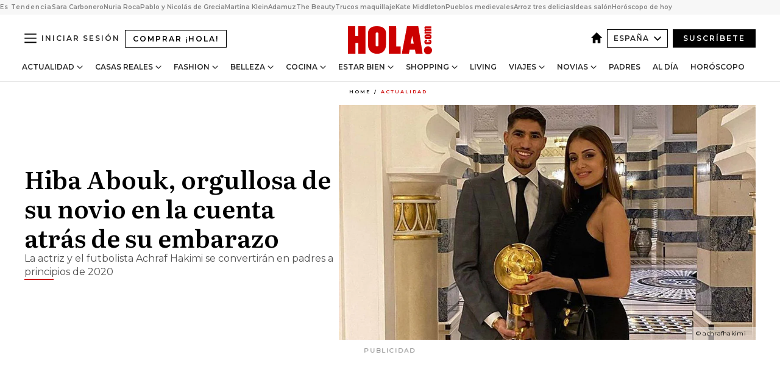

--- FILE ---
content_type: text/html; charset=utf-8
request_url: https://www.hola.com/actualidad/20191230157250/hiba-abouk-embarazo-recta-final-achraf-hakimi/
body_size: 36751
content:
<!DOCTYPE html><html lang="es"><head><meta charSet="utf-8" data-next-head=""/><meta name="viewport" content="width=device-width" data-next-head=""/><meta property="mrf:tags" content="ed:4" data-next-head=""/><meta property="mrf:tags" content="otherEdition:" data-next-head=""/><meta property="mrf:tags" content="documentType:story" data-next-head=""/><meta property="mrf:tags" content="publication:HOLA" data-next-head=""/><meta property="mrf:tags" content="articleLength:437" data-next-head=""/><meta property="mrf:tags" content="hasEmbedded:false" data-next-head=""/><meta property="mrf:tags" content="hasRelatedContent:false" data-next-head=""/><meta property="mrf:tags" content="hasRelatedGallery:false" data-next-head=""/><meta property="mrf:tags" content="contentAccess:free" data-next-head=""/><meta property="mrf:tags" content="articleID:759290" data-next-head=""/><meta property="mrf:tags" content="isPremium:false" data-next-head=""/><meta property="mrf:tags" content="internalLinks:4" data-next-head=""/><meta property="mrf:tags" content="externalLinks:0" data-next-head=""/><meta property="mrf:tags" content="numberImages:3" data-next-head=""/><meta property="mrf:tags" content="numberParagraphs:6" data-next-head=""/><meta property="mrf:tags" content="hasPodcast:false" data-next-head=""/><meta property="mrf:tags" content="articleType:article" data-next-head=""/><meta property="mrf:tags" content="contentPurpose:news" data-next-head=""/><meta property="mrf:tags" content="commercialPurpose:" data-next-head=""/><meta property="mrf:tags" content="numberAds:7" data-next-head=""/><meta property="mrf:tags" content="holaPlusOrigin:" data-next-head=""/><meta property="mrf:tags" content="hasVideo:false" data-next-head=""/><meta property="mrf:sections" content="actualidad" data-next-head=""/><title data-next-head="">Hiba Abouk presume de su novio en la cuenta atrás para ser mamá</title><link rel="canonical" href="https://www.hola.com/actualidad/20191230157250/hiba-abouk-embarazo-recta-final-achraf-hakimi/" data-next-head=""/><link rel="alternate" type="application/rss+xml" title="HOLA! RSS PRIMARY-ACTUALIDAD feed" href="https://www.hola.com/feeds/rss/es/primary-actualidad/any/50.xml" data-next-head=""/><link rel="alternate" href="https://www.hola.com/actualidad/20191230759290/hiba-abouk-embarazo-recta-final-achraf-hakimi/" hreflang="es" data-next-head=""/><meta name="title" content="Hiba Abouk presume de su novio en la cuenta atrás para ser mamá" data-next-head=""/><meta name="description" content="La actriz y el futbolista Achraf Hakimi se convertirán en padres a principios de 2020" data-next-head=""/><meta name="robots" content="max-image-preview:large, max-snippet:-1, max-video-preview:-1" data-next-head=""/><meta name="plantilla" content="Plantilla de noticias (plantilla-noticias.html)" data-next-head=""/><meta property="og:url" content="https://www.hola.com/actualidad/20191230157250/hiba-abouk-embarazo-recta-final-achraf-hakimi/" data-next-head=""/><meta property="og:title" content="Hiba Abouk, orgullosa de su novio en la cuenta atrás de su embarazo" data-next-head=""/><meta property="og:description" content="La actriz y el futbolista Achraf Hakimi se convertirán en padres a principios de 2020" data-next-head=""/><meta property="og:article:author" content="https://www.hola.com/autor/hola/" data-next-head=""/><meta property="og:image" content="https://www.hola.com/horizon/landscape/9063da678ac2-hiba-abouk-ig1-t.jpg?im=Resize=(1200)" data-next-head=""/><meta property="og:image:height" content="675" data-next-head=""/><meta property="og:image:width" content="1200" data-next-head=""/><meta property="og:type" content="article" data-next-head=""/><meta property="lang" content="es" data-next-head=""/><meta property="article:modified_time" content="2019-12-30T19:24:53.000Z" data-next-head=""/><meta property="article:published_time" content="2019-12-30T19:24:49.000Z" data-next-head=""/><meta property="article:section" content="Actualidad" data-next-head=""/><meta property="article:tag" content="Actualidad,Hiba Abouk,Achraf Hakimi" data-next-head=""/><meta property="article:publisher" content="https://www.facebook.com/revistahola" data-next-head=""/><meta property="fb:app_id" content="145634995501895" data-next-head=""/><meta property="fb:pages" content="52459726262" data-next-head=""/><meta name="dc.title" content="Hiba Abouk presume de su novio en la cuenta atrás para ser mamá" data-next-head=""/><meta name="dc.date" content="2019-12-30T19:24:49.000Z" data-next-head=""/><meta name="dc.author" content="¡HOLA!" data-next-head=""/><meta name="twitter:card" content="summary_large_image" data-next-head=""/><meta name="twitter:site" content="@hola" data-next-head=""/><meta name="twitter:title" content="Hiba Abouk, orgullosa de su novio en la cuenta atrás de su embarazo" data-next-head=""/><meta name="twitter:image" content="https://www.hola.com/horizon/landscape/9063da678ac2-hiba-abouk-ig1-t.jpg?im=Resize=(1200)" data-next-head=""/><meta name="twitter:description" content="La actriz y el futbolista Achraf Hakimi se convertirán en padres a principios de 2020" data-next-head=""/><meta name="twitter:creator" content="@hola" data-next-head=""/><meta name="twitter:url" content="https://www.hola.com/actualidad/20191230157250/hiba-abouk-embarazo-recta-final-achraf-hakimi/" data-next-head=""/><meta property="og:site_name" content="¡HOLA!" data-next-head=""/><meta property="fb:admins" content="52459726262" data-next-head=""/><meta property="og:updated_time" content="2019-12-30T19:24:53.000Z" data-next-head=""/><script type="application/ld+json" data-next-head="">[{"@context":"https://schema.org","@type":"NewsArticle","mainEntityOfPage":{"@type":"WebPage","@id":"https://www.hola.com/actualidad/20191230157250/hiba-abouk-embarazo-recta-final-achraf-hakimi/","isAccessibleForFree":true},"headline":"Hiba Abouk, orgullosa de su novio en la cuenta atrás de su embarazo","datePublished":"2019-12-30T19:24:49.000Z","dateModified":"2019-12-30T19:24:53.000Z","copyrightYear":"2019","url":"https://www.hola.com/actualidad/20191230157250/hiba-abouk-embarazo-recta-final-achraf-hakimi/","author":[{"@type":"Person","name":"¡HOLA!","url":"https://www.hola.com/autor/hola/"}],"articleSection":"Actualidad","inLanguage":"es","license":"https://www.hola.com/aviso-legal/","description":"La actriz y el futbolista Achraf Hakimi se convertirán en padres a principios de 2020","keywords":["Actualidad","Hiba Abouk","Achraf Hakimi"],"publisher":{"@type":"NewsMediaOrganization","name":"HOLA","@legalName":"Hola S.L","url":"https://www.hola.com/","logo":{"@type":"ImageObject","url":"https://www.hola.com/holacom.png","width":196,"height":60}},"image":[{"@type":"ImageObject","url":"https://www.hola.com/horizon/landscape/9063da678ac2-hiba-abouk-ig1-t.jpg","width":1920,"height":1080},{"@type":"ImageObject","url":"https://www.hola.com/horizon/square/9063da678ac2-hiba-abouk-ig1-t.jpg","width":1080,"height":1080}]},{"@context":"https://schema.org","@graph":[{"@type":"WebSite","@id":"https://www.hola.com/#website","url":"https://www.hola.com/","name":"HOLA"}]},{"@context":"https://schema.org","@type":"BreadcrumbList","itemListElement":[{"@type":"ListItem","position":1,"name":"HOLA","item":{"@id":"https://www.hola.com/","@type":"CollectionPage"}},{"@type":"ListItem","position":2,"name":"Actualidad","item":{"@id":"https://www.hola.com/actualidad/","@type":"CollectionPage"}}]},{"@context":"https://schema.org","@type":"SiteNavigationElement","hasPart":[{"@type":"CreativeWork","name":"Actualidad","url":"https://www.hola.com/actualidad/"},{"@type":"CreativeWork","name":"Casas Reales","url":"https://www.hola.com/realeza/"},{"@type":"CreativeWork","name":"Moda","url":"https://www.hola.com/moda/"},{"@type":"CreativeWork","name":"Belleza","url":"https://www.hola.com/belleza/"},{"@type":"CreativeWork","name":"Cocina","url":"https://www.hola.com/cocina/"},{"@type":"CreativeWork","name":"Estar Bien","url":"https://www.hola.com/estar-bien/"},{"@type":"CreativeWork","name":"Shopping","url":"https://www.hola.com/seleccion/"},{"@type":"CreativeWork","name":"Living","url":"https://www.hola.com/decoracion/"},{"@type":"CreativeWork","name":"Viajes","url":"https://www.hola.com/viajes/"},{"@type":"CreativeWork","name":"Novias","url":"https://www.hola.com/novias/"},{"@type":"CreativeWork","name":"Padres","url":"https://www.hola.com/padres/"},{"@type":"CreativeWork","name":"Al día","url":"https://www.hola.com/al-dia/"},{"@type":"CreativeWork","name":"Horóscopo","url":"https://www.hola.com/horoscopo/"},{"@type":"CreativeWork","name":"Fashion","url":"https://www.hola.com/fashion/"}]}]</script><link rel="preconnect" href="https://fonts.gstatic.com"/><link rel="preconnect" href="https://securepubads.g.doubleclick.net"/><link rel="preconnect" href="https://api.permutive.com"/><link rel="preconnect" href="https://micro.rubiconproject.com"/><link rel="preconnect" href="https://cdn.jwplayer.com"/><link rel="preconnect" href="https://cdn.privacy-mgmt.com"/><link rel="preconnect" href="https://www.googletagmanager.com"/><link rel="dns-prefetch" href="https://fonts.gstatic.com"/><link rel="dns-prefetch" href="https://securepubads.g.doubleclick.net"/><link rel="dns-prefetch" href="https://api.permutive.com"/><link rel="dns-prefetch" href="https://micro.rubiconproject.com"/><link rel="dns-prefetch" href="https://cdn.jwplayer.com"/><link rel="dns-prefetch" href="https://cdn.privacy-mgmt.com"/><link rel="dns-prefetch" href="https://www.googletagmanager.com"/><link rel="dns-prefetch" href="https://ssl.p.jwpcdn.com"/><link rel="dns-prefetch" href="https://www.google-analytics.com"/><script fetchpriority="high" type="text/javascript" src="https://securepubads.g.doubleclick.net/tag/js/gpt.js" async=""></script><link rel="apple-touch-icon" type="image/png" sizes="57x57" href="/apple-touch-icon-57x57.png"/><link rel="apple-touch-icon" type="image/png" sizes="60x60" href="/apple-touch-icon-60x60.png"/><link rel="apple-touch-icon" type="image/png" sizes="72x72" href="/apple-touch-icon-72x72.png"/><link rel="apple-touch-icon" type="image/png" sizes="76x76" href="/apple-touch-icon-76x76.png"/><link rel="apple-touch-icon" type="image/png" sizes="114x114" href="/apple-touch-icon-114x114.png"/><link rel="apple-touch-icon" type="image/png" sizes="120x120" href="/apple-touch-icon-120x120.png"/><link rel="apple-touch-icon" type="image/png" sizes="144x144" href="/apple-touch-icon-144x144.png"/><link rel="apple-touch-icon" type="image/png" sizes="152x152" href="/apple-touch-icon-152x152.png"/><link rel="apple-touch-icon" type="image/png" sizes="180x180" href="/apple-touch-icon-180x180.png"/><link rel="icon" type="image/png" sizes="192x192" href="/favicon-192x192.png"/><link rel="shortcut icon" type="image/png" sizes="32x32" href="/favicon-32x32.png"/><link rel="icon" type="image/png" sizes="16x16" href="/favicon-16x16.png"/><link rel="icon" type="image/x-icon" href="/favicon.ico"/><link rel="shortcut icon" href="/favicon.ico"/><link rel="manifest" href="/manifest.webmanifest" crossorigin="use-credentials"/><link rel="mask-icon" href="/icons/safari-pinned-tab.svg" color="#cc0000"/><meta name="msapplication-TileColor" content="#cc0000"/><meta name="theme-color" content="#ffffff"/><meta name="version" content="v4.66.0"/><script id="datalayer-script" data-nscript="beforeInteractive">(function() {
						const page = {"documentType":"story","geoBucket":"geo_us_es","errorStatus":"","publication":"HOLA","subsection":"actualidad","section":"actualidad","cleanURL":"https://www.hola.com/actualidad/20191230157250/hiba-abouk-embarazo-recta-final-achraf-hakimi/","canonicalURL":"https://www.hola.com/actualidad/20191230157250/hiba-abouk-embarazo-recta-final-achraf-hakimi/","ed":"4","otherEdition":[],"dataSource":"web"};
						const article = {"datePublication":"20191230","author":["¡HOLA!"],"tags":["hiba-abouk","achraf-hakimi"],"keywords":["Hiba Abouk","Achraf Hakimi","embarazo"],"videoTitle":"","dateModified":"20191230","videoID":"","videoPlayer":"","videoType":"","videoStyle":"","descriptionURL":"La actriz y el futbolista Achraf Hakimi se convertirán en padres a principios de 2020","contentClassification":"","clientName":"","articleLength":437,"articleTitle":"Hiba Abouk presume de su novio en la cuenta atrás para ser mamá","articleHeadline":"Hiba Abouk, orgullosa de su novio en la cuenta atrás de su embarazo","articleSubtitle":"La actriz y el futbolista Achraf Hakimi se convertirán en padres a principios de 2020","articleID":759290,"externalLinks":0,"numberImages":3,"numberParagraphs":6,"hasVideo":false,"hasEmbedded":false,"internalLinks":4,"hasPodcast":false,"contentPurpose":"news","articleType":"article","isAffiliate":false,"isBranded":false,"isTenancy":false,"isPremium":false,"isOneColumn":false,"contentAccess":"free","holaPlusOrigin":"","hasRelatedContent":false,"hasRelatedGallery":false,"commercialPurpose":[],"campaign":[],"sourceClonedArticle":"","numberAds":7,"primaryImageStyle":"rightAligned169","contentCreation":[],"recirculationBlockType":["link-list","related-news","outbrain","latest-news","article-body-branded"],"recirculationBlockNumber":5};
						window.dataLayer = window.dataLayer || [];
						if (page) window.dataLayer.push(page);
						if (article) window.dataLayer.push(article);
					})();</script><script id="prebid-create" data-nscript="beforeInteractive">
			window.pbjs = window.pbjs || {};
			window.pbjs.que = window.pbjs.que || [];
		</script><script id="gpt-create" data-nscript="beforeInteractive">
			window.dataLayer = window.dataLayer || [];
			window.googletag = window.googletag || {cmd: []};
			window.adConfig = window.adConfig || {};
			window.adConfig.ads = window.adConfig.ads || [];
			window.adConfig.sraIds = window.adConfig.sraIds || [];
			window.adConfig.sraScrollIds = window.adConfig.sraScrollIds || [];
			window.mappings = window.mappings || {};
			window.pageLevelTargeting = window.pageLevelTargeting || false;
		</script><script id="marfil-create" data-nscript="beforeInteractive">(function(){console.log('TEST CARGANDO SCRIPT GENERAL EN DOC');"use strict";function e(e){var t=!(arguments.length>1&&void 0!==arguments[1])||arguments[1],c=document.createElement("script");c.src=e,t?c.type="module":(c.async=!0,c.type="text/javascript",c.setAttribute("nomodule",""));var n=document.getElementsByTagName("script")[0];n.parentNode.insertBefore(c,n)}!function(t,c){!function(t,c,n){var a,o,r;n.accountId=c,null!==(a=t.marfeel)&&void 0!==a||(t.marfeel={}),null!==(o=(r=t.marfeel).cmd)&&void 0!==o||(r.cmd=[]),t.marfeel.config=n;var i="https://sdk.mrf.io/statics";e("".concat(i,"/marfeel-sdk.js?id=").concat(c),!0),e("".concat(i,"/marfeel-sdk.es5.js?id=").concat(c),!1)}(t,c,arguments.length>2&&void 0!==arguments[2]?arguments[2]:{})}(window,7386,{} /* Config */)})();
		</script><link rel="preload" href="/_next/static/css/03344603dd4db583.css" as="style"/><link rel="stylesheet" href="/_next/static/css/03344603dd4db583.css" data-n-g=""/><link rel="preload" href="/_next/static/css/7829afaba236848f.css" as="style"/><link rel="stylesheet" href="/_next/static/css/7829afaba236848f.css" data-n-p=""/><link rel="preload" href="/_next/static/css/afe6d837ce3c2cbc.css" as="style"/><link rel="stylesheet" href="/_next/static/css/afe6d837ce3c2cbc.css" data-n-p=""/><noscript data-n-css=""></noscript><script defer="" nomodule="" src="/_next/static/chunks/polyfills-42372ed130431b0a.js"></script><script src="//applets.ebxcdn.com/ebx.js" async="" id="ebx" defer="" data-nscript="beforeInteractive"></script><script defer="" src="/_next/static/chunks/6753.f6e000e864a08c7f.js"></script><script defer="" src="/_next/static/chunks/5307.60d8733009aa532b.js"></script><script defer="" src="/_next/static/chunks/3345.335516c2a005971b.js"></script><script defer="" src="/_next/static/chunks/8325.7c1b344283122f56.js"></script><script defer="" src="/_next/static/chunks/1052.d9c0a6984f5d98de.js"></script><script defer="" src="/_next/static/chunks/36.8678ed23b899c02e.js"></script><script defer="" src="/_next/static/chunks/6876.b149e8baa2b41b0a.js"></script><script defer="" src="/_next/static/chunks/819.9bd4b9b211a0911f.js"></script><script defer="" src="/_next/static/chunks/7194.d171233e211c0611.js"></script><script defer="" src="/_next/static/chunks/6237.867dabcc1a667d4e.js"></script><script defer="" src="/_next/static/chunks/7116.9e1e8b11b5631d92.js"></script><script defer="" src="/_next/static/chunks/8857.403a14723e3b6d74.js"></script><script defer="" src="/_next/static/chunks/6510.b27b37e3889fe4ef.js"></script><script defer="" src="/_next/static/chunks/408.e4e5e2aa06c6a89a.js"></script><script defer="" src="/_next/static/chunks/6630.62658e7af834bed7.js"></script><script defer="" src="/_next/static/chunks/633.77ff3e3d80179a4c.js"></script><script src="/_next/static/chunks/webpack-e5f28a10efbe20d4.js" defer=""></script><script src="/_next/static/chunks/framework-87f4787c369d4fa9.js" defer=""></script><script src="/_next/static/chunks/main-ff4f9e304ce34cd7.js" defer=""></script><script src="/_next/static/chunks/pages/_app-14679121eb57bf87.js" defer=""></script><script src="/_next/static/chunks/1609-4252f898d0831c6c.js" defer=""></script><script src="/_next/static/chunks/8435-fca3790ce7581c2f.js" defer=""></script><script src="/_next/static/chunks/3417-d1caba06e3a9a906.js" defer=""></script><script src="/_next/static/chunks/pages/article/%5B...path%5D-1a70cafd1ec67612.js" defer=""></script><script src="/_next/static/oUNEi8RCCOn4b9PnvYc5a/_buildManifest.js" defer=""></script><script src="/_next/static/oUNEi8RCCOn4b9PnvYc5a/_ssgManifest.js" defer=""></script></head><body><div id="__next"><a class="skLi-8370a0" href="#hm-main">Ir al contenido principal</a><a class="skLi-8370a0" href="#hm-footer">Ir al pie de página</a><div><!-- Comscore Identifier: comscorekw=spain --></div> <!-- --> <aside class="ho-liLi-842356 ho-liLi-s-14970ef  ho-theme" data-no-swipe="true"><div class="ho-liLiTiWr-2093889"><span class="ho-liLiTi-1356abd">Es Tendencia</span></div><div class="ho-liLiCoWr-23105c6"><ul><li><a class="ho-liLiLi-12407d5 ho-link" href="https://www.hola.com/actualidad/20260121878610/sara-carbonero-sonrisa-dice-todo-tras-su-recuperacion/">Sara Carbonero</a></li><li><a class="ho-liLiLi-12407d5 ho-link" href="https://www.hola.com/actualidad/20260121879117/nuria-roca-juan-del-val-jordi-evole-julia-otero-polemica/">Nuria Roca</a></li><li><a class="ho-liLiLi-12407d5 ho-link" href="https://www.hola.com/realeza/casa_espanola/20260121879127/pablo-nicolas-grecia-rompen-protocolo-homenaje-personal-princesa-irene/">Pablo y Nicolás de Grecia</a></li><li><a class="ho-liLiLi-12407d5 ho-link" href="https://www.hola.com/realeza/casa_espanola/20260121879116/martina-klein-disculpa-reina-letizia/">Martina Klein</a></li><li><a class="ho-liLiLi-12407d5 ho-link" href="https://www.hola.com/al-dia/20260121879141/accidente-de-tren-adamuz-audios-maquinista-caja-negra/">Adamuz</a></li><li><a class="ho-liLiLi-12407d5 ho-link" href="https://www.hola.com/seleccion/20260121878599/the-beauty-disney-plus-grandes-estrenos-series-television/">The Beauty</a></li><li><a class="ho-liLiLi-12407d5 ho-link" href="https://www.hola.com/belleza/20260121876990/trucos-base-maquillaje-piel-descansada-mas-duracion/">Trucos maquillaje</a></li><li><a class="ho-liLiLi-12407d5 ho-link" href="https://www.hola.com/moda/20260120878975/kate-middleton-abrigo-azul-cuadros-botas-ante-look-escocia/">Kate Middleton</a></li><li><a class="ho-liLiLi-12407d5 ho-link" href="https://www.hola.com/viajes/20260121878549/pueblos-medievales-cerca-barcelona/">Pueblos medievales</a></li><li><a class="ho-liLiLi-12407d5 ho-link" href="https://www.hola.com/cocina/noticias/20260121878784/trucos-arroz-frito-tres-delicias-yong-wu-nagahira/">Arroz tres delicias</a></li><li><a class="ho-liLiLi-12407d5 ho-link" href="https://www.hola.com/decoracion/20260121878578/ideas-salon-parezca-mas-grande/">Ideas salón</a></li><li><a class="ho-liLiLi-12407d5 ho-link" href="https://www.hola.com/horoscopo/20260121877337/horoscopo-de-hoy-miercoles-21-de-enero/">Horóscopo de hoy</a></li></ul></div></aside><div class="glide-header ho-heWr-13544c1"><header class=" ho-theme ho-header ho-ce-84215c" id="hm-header" data-no-swipe="true"><div class="ho-heMaRoWr-20558d9 hm-container"><div class="ho-heToBa-12016a3"><button type="button" class="ho-heHaTo-215244d ho-theme ho-button ho-bu-i-1138ea0" aria-label="Abrir menú" aria-expanded="false" title="Abrir menú"><svg viewBox="0 0 16 13" xmlns="http://www.w3.org/2000/svg" aria-hidden="true" class="hm-icon"><path d="M16 1.5H0V0h16zM16 7H0V5.5h16zm0 5.5H0V11h16z" fill="currentColor" fill-rule="evenodd"></path></svg></button><a class="ho-heMaLi-1827ab2 ho-link" href="https://suscripciones.hola.com/">Comprar ¡HOLA!</a><div class="ho-heLoCo-194933f"><a aria-label="HOLA.com" class="ho-loLi-8311c6 ho-link" href="https://www.hola.com/"><svg viewBox="0 0 242 81" fill="none" xmlns="http://www.w3.org/2000/svg" aria-hidden="true" class="ho-loIc-826c03 hm-icon"><path d="M230.277 58.186c6.478 0 11.723 5.128 11.723 11.407C242 75.87 236.755 81 230.277 81c-6.479 0-11.723-5.129-11.723-11.407 0-6.279 5.244-11.407 11.723-11.407zM106.522 9.506c2.116 2.697 3.041 7.295 3.041 11.76l-.176 34.267c-.353 8.931-5.509 18.57-13.706 21.576-8.198 3.758-20.979 3.05-28.118-2.299-6.215-4.642-9.432-11.23-9.784-18.747V17.907c.528-5.35 3.393-11.23 8.02-13.75C69.194 2.033 72.896.574 76.819.396c8.55-.883 23.49-1.06 29.704 9.109zm-19.92 9.418c-1.234-1.062-3.041-1.238-4.452-.708-1.41.53-2.291 1.769-2.468 3.228v33.558c.177 1.415 1.234 2.697 2.689 3.05 1.058.355 2.292.178 3.217 0 1.058-.706 2.116-1.237 2.116-3.227V21.621c-.045-1.415-.573-1.946-1.102-2.697zM202.203.044c.529.177 12.605 79.01 12.605 79.409h-19.921l-2.116-11.761h-15.116l-2.292 11.76h-20.449S170.03.222 169.854.044c-.22.177 32.349 0 32.349 0zM189.378 50.36s-4.451-22.638-4.451-22.815c0 0 0-.353-4.628 22.815h9.079zm-50.507 8.356h12.825v20.692h-34.332V.044h21.331c.176 0 .176 58.849.176 58.672zM21.155 28.386h8.373V0H50.33v79.408H29.705V48.37H21.33v31.038H0V.044h21.155v28.341zm206.654 10.522v5.527h-2.336c-.705 0-1.234 0-1.587.177-.352.177-.352.354-.352.707 0 .354.176.53.352.708.177.177.706.177 1.587.177h9.255c.705 0 1.234-.177 1.587-.354.352-.177.529-.354.529-.708a.974.974 0 00-.529-.884c-.353-.177-1.058-.177-1.939-.177h-2.292v-5.35c1.586 0 2.688 0 3.57.177.705.177 1.586.354 2.291 1.061.882.531 1.411 1.238 1.763 2.123.353.884.529 1.945.529 3.404 0 1.592-.352 3.05-.881 3.935-.529 1.061-1.411 1.592-2.468 2.123-1.058.353-2.468.53-4.452.53h-5.509c-1.586 0-2.864-.177-3.746-.53-.881-.354-1.586-1.062-2.292-2.123-.705-1.06-1.057-2.476-1.057-3.935 0-1.592.352-2.874 1.057-3.935.706-1.061 1.411-1.768 2.469-2.122 1.234-.354 2.644-.53 4.451-.53zm-.529-15.519h4.804c1.763 0 3.041 0 3.922.177.882.177 1.587.53 2.292 1.061.705.53 1.234 1.238 1.587 2.122.352.885.528 1.946.528 3.228 0 1.238-.176 2.476-.352 3.405-.353.884-.705 1.591-1.234 2.122-.529.53-1.234.884-2.116 1.061-.881.177-2.115.354-3.746.354h-4.98c-1.763 0-3.217-.177-4.275-.53-1.058-.355-1.763-1.062-2.468-2.123-.529-1.061-.881-2.3-.881-3.935 0-1.238.176-2.476.528-3.405a4.594 4.594 0 011.587-2.122c.705-.53 1.234-.884 1.939-1.061.529-.177 1.587-.354 2.865-.354zm-1.454 5.88c-1.058 0-1.587 0-1.94.178-.176.176-.352.353-.352.707s.176.53.352.707c.177.177.882.177 1.94.177h8.726c.881 0 1.586 0 1.763-.177.352-.177.352-.353.352-.707s-.176-.53-.352-.707c-.177-.177-.882-.177-1.587-.177h-8.902zm-5.333-13.882l1.763.176c-.705-.53-1.234-1.06-1.587-1.591-.352-.708-.529-1.415-.529-2.123 0-1.591.705-2.874 2.116-3.758-.705-.53-1.234-1.061-1.587-1.592-.352-.707-.529-1.238-.529-2.122 0-1.06.177-1.768.705-2.476.529-.707 1.058-1.06 1.763-1.238.705-.177 1.763-.354 3.394-.354h13.883v5.704H227.28c-1.587 0-2.688 0-3.041.177-.353.177-.529.354-.529.707 0 .354.176.708.529.885.353.177 1.41.177 3.041.177h12.605v5.703h-12.252c-1.94 0-3.041 0-3.394.177-.353.177-.529.354-.529.707 0 .177.176.531.353.708.176.177.352.354.705.354h15.293v5.703h-19.392v-5.88h-.176v-.044z" fill="currentColor"></path></svg><span class="sr-only">Hiba Abouk presume de su novio en la cuenta atrás para ser mamá</span></a></div><div class="ho-heEdSw-2174946 -header ho-theme ho-edSw-1589d3b -no-label" id="edition-switcher"><a aria-label="España" class="ho-link" href="https://www.hola.com/"><svg width="18" height="18" viewBox="0 0 18 18" fill="none" xmlns="http://www.w3.org/2000/svg" aria-hidden="true" class="ho-edSwHoIc-2375ca4 hm-icon"><path d="M9 0L0 9h2.695v9h4.587v-5.386h3.46V18h4.567V9H18L9 0z" fill="currentColor"></path></svg></a><button type="button" class="ho-edSwBu-2225aeb ho-theme ho-button ho-bu-i-1138ea0" aria-label="Abrir Ediciones" aria-expanded="false" aria-controls="edition-switcher-list-España-desktop" title="Abrir Ediciones" on="tap:edition-switcher.toggleClass(class=&#x27;editionOpen&#x27;)">España<svg width="140" height="90" viewBox="0 0 14 9" fill="none" xmlns="http://www.w3.org/2000/svg" aria-hidden="true" class="ho-edSwIc-1982557 hm-icon"><path fill-rule="evenodd" clip-rule="evenodd" d="M7.8 8.43a1 1 0 01-1.415 0L.57 2.615A1 1 0 011.985 1.2l5.107 5.108L12.2 1.2a1 1 0 111.415 1.415L7.8 8.43z" fill="currentColor"></path></svg></button><ul class="ho-edSwLi-2001c71" id="edition-switcher-list-España-desktop" aria-hidden="true"><li><a class="ho-edSwLi-1987a78 ho-link" href="https://www.hola.com/us-es/" tabindex="-1">Americas</a></li><li><a class="ho-edSwLi-1987a78 ho-link" href="https://www.hola.com/us/" tabindex="-1">USA</a></li><li><a class="ho-edSwLi-1987a78 ho-link" href="https://www.hola.com/mexico/" tabindex="-1">México</a></li></ul></div><div class="login-header ho-loCo-146800c"><a aria-label="Iniciar sesión" class="ho-loLi-935396 ho-link" href="" rel="nofollow"><span class="ho-loLiTe-1356d2a">Iniciar sesión</span></a></div><div class="ho-suCl-1819162"><a class="-button ho-link" href="https://suscribete.hola.com/">Suscríbete</a></div></div><div class="ho-heNaCo-18413da"><nav class="ho-heNa-165781b" aria-label="Primary Header Navigation" id="header-navigation-primary"><ul class="ho-naLi-148407d"><li class="ho-naIt-1471b6f"><div class="ho-naWr-1809e3b" id="header-navigation-primary-link-ey9R79cKtQ"><a class="ho-naLa-1552e12 ho-naLi-147079d ho-link" href="https://www.hola.com/actualidad/">Actualidad</a><button type="button" class="ho-naSuBu-2443568 ho-theme ho-button ho-bu-i-1138ea0" aria-label="Abrir Actualidad Submenu" aria-expanded="false" aria-controls="sub-menu-ey9R79cKtQ-primary" on="tap:sub-menu-ey9R79cKtQ-primary.toggleClass(class=&#x27;navigationWrapperOpen&#x27;)"><svg width="140" height="90" viewBox="0 0 14 9" fill="none" xmlns="http://www.w3.org/2000/svg" aria-hidden="true" class="ho-naSuIc-2200d8b hm-icon"><path fill-rule="evenodd" clip-rule="evenodd" d="M7.8 8.43a1 1 0 01-1.415 0L.57 2.615A1 1 0 011.985 1.2l5.107 5.108L12.2 1.2a1 1 0 111.415 1.415L7.8 8.43z" fill="currentColor"></path></svg></button><ul class="ho-naSu-1807e6f" aria-hidden="true" id="sub-menu-ey9R79cKtQ-primary"><li class="ho-naSuIt-2206ba3"><a class="ho-suLi-116577e ho-link" href="https://www.hola.com/tags/television/" tabindex="-1">Televisión</a></li><li class="ho-naSuIt-2206ba3"><a class="ho-suLi-116577e ho-link" href="https://www.hola.com/biografias/" tabindex="-1">Biografías</a></li><li class="ho-naSuIt-2206ba3"><a class="ho-suLi-116577e ho-link" href="https://www.hola.com/tv/" tabindex="-1">¡HOLA! Play</a></li></ul></div></li><li class="ho-naIt-1471b6f"><div class="ho-naWr-1809e3b" id="header-navigation-primary-link-et0qculsiz"><a class="ho-naLa-1552e12 ho-naLi-147079d ho-link" href="https://www.hola.com/realeza/">Casas Reales</a><button type="button" class="ho-naSuBu-2443568 ho-theme ho-button ho-bu-i-1138ea0" aria-label="Abrir Casas Reales Submenu" aria-expanded="false" aria-controls="sub-menu-et0qculsiz-primary" on="tap:sub-menu-et0qculsiz-primary.toggleClass(class=&#x27;navigationWrapperOpen&#x27;)"><svg width="140" height="90" viewBox="0 0 14 9" fill="none" xmlns="http://www.w3.org/2000/svg" aria-hidden="true" class="ho-naSuIc-2200d8b hm-icon"><path fill-rule="evenodd" clip-rule="evenodd" d="M7.8 8.43a1 1 0 01-1.415 0L.57 2.615A1 1 0 011.985 1.2l5.107 5.108L12.2 1.2a1 1 0 111.415 1.415L7.8 8.43z" fill="currentColor"></path></svg></button><ul class="ho-naSu-1807e6f" aria-hidden="true" id="sub-menu-et0qculsiz-primary"><li class="ho-naSuIt-2206ba3"><a class="ho-suLi-116577e ho-link" href="https://www.hola.com/realeza/casa_espanola/" tabindex="-1">España</a></li><li class="ho-naSuIt-2206ba3"><a class="ho-suLi-116577e ho-link" href="https://www.hola.com/realeza/casa_inglesa/" tabindex="-1">Reino Unido</a></li><li class="ho-naSuIt-2206ba3"><a class="ho-suLi-116577e ho-link" href="https://www.hola.com/realeza/casa_holanda/" tabindex="-1">Holanda</a></li><li class="ho-naSuIt-2206ba3"><a class="ho-suLi-116577e ho-link" href="https://www.hola.com/realeza/casa_monaco/" tabindex="-1">Mónaco</a></li><li class="ho-naSuIt-2206ba3"><a class="ho-suLi-116577e ho-link" href="https://www.hola.com/realeza/casa_noruega/" tabindex="-1">Noruega</a></li><li class="ho-naSuIt-2206ba3"><a class="ho-suLi-116577e ho-link" href="https://www.hola.com/realeza/casa_suecia/" tabindex="-1">Suecia</a></li><li class="ho-naSuIt-2206ba3"><a class="ho-suLi-116577e ho-link" href="https://www.hola.com/realeza/casa_danesa/" tabindex="-1">Dinamarca</a></li><li class="ho-naSuIt-2206ba3"><a class="ho-suLi-116577e ho-link" href="https://www.hola.com/realeza/casa_belga/" tabindex="-1">Bélgica</a></li><li class="ho-naSuIt-2206ba3"><a class="ho-suLi-116577e ho-link" href="https://www.hola.com/realeza/casa_luxemburgo/" tabindex="-1">Luxemburgo</a></li><li class="ho-naSuIt-2206ba3"><a class="ho-suLi-116577e ho-link" href="https://www.hola.com/realeza/casa_liechtenstein/" tabindex="-1">Liechtenstein</a></li></ul></div></li><li class="ho-naIt-1471b6f"><div class="ho-naWr-1809e3b" id="header-navigation-primary-link-eHUdQs-AiO"><a class="ho-naLa-1552e12 ho-naLi-147079d ho-link" href="https://www.hola.com/moda/">Fashion</a><button type="button" class="ho-naSuBu-2443568 ho-theme ho-button ho-bu-i-1138ea0" aria-label="Abrir Fashion Submenu" aria-expanded="false" aria-controls="sub-menu-eHUdQs-AiO-primary" on="tap:sub-menu-eHUdQs-AiO-primary.toggleClass(class=&#x27;navigationWrapperOpen&#x27;)"><svg width="140" height="90" viewBox="0 0 14 9" fill="none" xmlns="http://www.w3.org/2000/svg" aria-hidden="true" class="ho-naSuIc-2200d8b hm-icon"><path fill-rule="evenodd" clip-rule="evenodd" d="M7.8 8.43a1 1 0 01-1.415 0L.57 2.615A1 1 0 011.985 1.2l5.107 5.108L12.2 1.2a1 1 0 111.415 1.415L7.8 8.43z" fill="currentColor"></path></svg></button><ul class="ho-naSu-1807e6f" aria-hidden="true" id="sub-menu-eHUdQs-AiO-primary"><li class="ho-naSuIt-2206ba3"><a class="ho-suLi-116577e ho-link" href="https://www.hola.com/moda/actualidad/" tabindex="-1">Noticias</a></li><li class="ho-naSuIt-2206ba3"><a class="ho-suLi-116577e ho-link" href="https://www.hola.com/moda/tendencias/" tabindex="-1">Tendencias</a></li><li class="ho-naSuIt-2206ba3"><a class="ho-suLi-116577e ho-link" href="https://www.hola.com/moda/disenyadores/" tabindex="-1">Diseñadores</a></li></ul></div></li><li class="ho-naIt-1471b6f"><div class="ho-naWr-1809e3b" id="header-navigation-primary-link-e1uuEsoFeC"><a class="ho-naLa-1552e12 ho-naLi-147079d ho-link" href="https://www.hola.com/belleza/">Belleza</a><button type="button" class="ho-naSuBu-2443568 ho-theme ho-button ho-bu-i-1138ea0" aria-label="Abrir Belleza Submenu" aria-expanded="false" aria-controls="sub-menu-e1uuEsoFeC-primary" on="tap:sub-menu-e1uuEsoFeC-primary.toggleClass(class=&#x27;navigationWrapperOpen&#x27;)"><svg width="140" height="90" viewBox="0 0 14 9" fill="none" xmlns="http://www.w3.org/2000/svg" aria-hidden="true" class="ho-naSuIc-2200d8b hm-icon"><path fill-rule="evenodd" clip-rule="evenodd" d="M7.8 8.43a1 1 0 01-1.415 0L.57 2.615A1 1 0 011.985 1.2l5.107 5.108L12.2 1.2a1 1 0 111.415 1.415L7.8 8.43z" fill="currentColor"></path></svg></button><ul class="ho-naSu-1807e6f" aria-hidden="true" id="sub-menu-e1uuEsoFeC-primary"><li class="ho-naSuIt-2206ba3"><a class="ho-suLi-116577e ho-link" href="https://www.hola.com/belleza/tendencias/" tabindex="-1">Tendencias</a></li><li class="ho-naSuIt-2206ba3"><a class="ho-suLi-116577e ho-link" href="https://www.hola.com/belleza/caraycuerpo/" tabindex="-1">Cara y cuerpo</a></li><li class="ho-naSuIt-2206ba3"><a class="ho-suLi-116577e ho-link" href="https://www.hola.com/tags/peinados/" tabindex="-1">Peinados</a></li><li class="ho-naSuIt-2206ba3"><a class="ho-suLi-116577e ho-link" href="https://www.hola.com/tags/perder-peso/" tabindex="-1">Perder peso</a></li><li class="ho-naSuIt-2206ba3"><a class="ho-suLi-116577e ho-link" href="https://www.hola.com/tags/en-forma/" tabindex="-1">En forma</a></li><li class="ho-naSuIt-2206ba3"><a class="ho-suLi-116577e ho-link" href="https://www.hola.com/hubs/hola-beauty-addict/" tabindex="-1">¡HOLA! Beauty Addict</a></li></ul></div></li><li class="ho-naIt-1471b6f"><div class="ho-naWr-1809e3b" id="header-navigation-primary-link-ebyep_jFba"><a class="ho-naLa-1552e12 ho-naLi-147079d ho-link" href="https://www.hola.com/cocina/">Cocina</a><button type="button" class="ho-naSuBu-2443568 ho-theme ho-button ho-bu-i-1138ea0" aria-label="Abrir Cocina Submenu" aria-expanded="false" aria-controls="sub-menu-ebyep_jFba-primary" on="tap:sub-menu-ebyep_jFba-primary.toggleClass(class=&#x27;navigationWrapperOpen&#x27;)"><svg width="140" height="90" viewBox="0 0 14 9" fill="none" xmlns="http://www.w3.org/2000/svg" aria-hidden="true" class="ho-naSuIc-2200d8b hm-icon"><path fill-rule="evenodd" clip-rule="evenodd" d="M7.8 8.43a1 1 0 01-1.415 0L.57 2.615A1 1 0 011.985 1.2l5.107 5.108L12.2 1.2a1 1 0 111.415 1.415L7.8 8.43z" fill="currentColor"></path></svg></button><ul class="ho-naSu-1807e6f" aria-hidden="true" id="sub-menu-ebyep_jFba-primary"><li class="ho-naSuIt-2206ba3"><a class="ho-suLi-116577e ho-link" href="https://www.hola.com/cocina/recetas/" tabindex="-1">Recetas</a></li><li class="ho-naSuIt-2206ba3"><a class="ho-suLi-116577e ho-link" href="https://www.hola.com/cocina/noticias/" tabindex="-1">Noticias</a></li><li class="ho-naSuIt-2206ba3"><a class="ho-suLi-116577e ho-link" href="https://www.hola.com/cocina/tecnicas-de-cocina/" tabindex="-1">Técnicas de cocina</a></li></ul></div></li><li class="ho-naIt-1471b6f"><div class="ho-naWr-1809e3b" id="header-navigation-primary-link-emEY-iK6K5"><a class="ho-naLa-1552e12 ho-naLi-147079d ho-link" href="https://www.hola.com/estar-bien/">Estar bien</a><button type="button" class="ho-naSuBu-2443568 ho-theme ho-button ho-bu-i-1138ea0" aria-label="Abrir Estar bien Submenu" aria-expanded="false" aria-controls="sub-menu-emEY-iK6K5-primary" on="tap:sub-menu-emEY-iK6K5-primary.toggleClass(class=&#x27;navigationWrapperOpen&#x27;)"><svg width="140" height="90" viewBox="0 0 14 9" fill="none" xmlns="http://www.w3.org/2000/svg" aria-hidden="true" class="ho-naSuIc-2200d8b hm-icon"><path fill-rule="evenodd" clip-rule="evenodd" d="M7.8 8.43a1 1 0 01-1.415 0L.57 2.615A1 1 0 011.985 1.2l5.107 5.108L12.2 1.2a1 1 0 111.415 1.415L7.8 8.43z" fill="currentColor"></path></svg></button><ul class="ho-naSu-1807e6f" aria-hidden="true" id="sub-menu-emEY-iK6K5-primary"><li class="ho-naSuIt-2206ba3"><a class="ho-suLi-116577e ho-link" href="https://www.hola.com/tags/dieta-saludable/" tabindex="-1">Dieta saludable</a></li><li class="ho-naSuIt-2206ba3"><a class="ho-suLi-116577e ho-link" href="https://www.hola.com/tags/bienestar/" tabindex="-1">Bienestar</a></li><li class="ho-naSuIt-2206ba3"><a class="ho-suLi-116577e ho-link" href="https://www.hola.com/tags/medio-ambiente/" tabindex="-1">Medio ambiente</a></li><li class="ho-naSuIt-2206ba3"><a class="ho-suLi-116577e ho-link" href="https://www.hola.com/tags/psicologia/" tabindex="-1">Psicología</a></li><li class="ho-naSuIt-2206ba3"><a class="ho-suLi-116577e ho-link" href="https://www.hola.com/tags/coaching/" tabindex="-1">Coaching</a></li><li class="ho-naSuIt-2206ba3"><a class="ho-suLi-116577e ho-link" href="https://www.hola.com/tags/vida-sana/" tabindex="-1">Vida sana</a></li><li class="ho-naSuIt-2206ba3"><a class="ho-suLi-116577e ho-link" href="https://www.hola.com/tags/enfermedades/" tabindex="-1">Enfermedades</a></li><li class="ho-naSuIt-2206ba3"><a class="ho-suLi-116577e ho-link" href="https://www.hola.com/tags/mascotas/ " tabindex="-1">Mascotas</a></li></ul></div></li><li class="ho-naIt-1471b6f"><div class="ho-naWr-1809e3b" id="header-navigation-primary-link-e5hKUnglTa"><a class="ho-naLa-1552e12 ho-naLi-147079d ho-link" href="https://www.hola.com/seleccion/">Shopping</a><button type="button" class="ho-naSuBu-2443568 ho-theme ho-button ho-bu-i-1138ea0" aria-label="Abrir Shopping Submenu" aria-expanded="false" aria-controls="sub-menu-e5hKUnglTa-primary" on="tap:sub-menu-e5hKUnglTa-primary.toggleClass(class=&#x27;navigationWrapperOpen&#x27;)"><svg width="140" height="90" viewBox="0 0 14 9" fill="none" xmlns="http://www.w3.org/2000/svg" aria-hidden="true" class="ho-naSuIc-2200d8b hm-icon"><path fill-rule="evenodd" clip-rule="evenodd" d="M7.8 8.43a1 1 0 01-1.415 0L.57 2.615A1 1 0 011.985 1.2l5.107 5.108L12.2 1.2a1 1 0 111.415 1.415L7.8 8.43z" fill="currentColor"></path></svg></button><ul class="ho-naSu-1807e6f" aria-hidden="true" id="sub-menu-e5hKUnglTa-primary"><li class="ho-naSuIt-2206ba3"><a class="ho-suLi-116577e ho-link" href="https://www.hola.com/seleccion/belleza/" tabindex="-1">Belleza</a></li><li class="ho-naSuIt-2206ba3"><a class="ho-suLi-116577e ho-link" href="https://www.hola.com/seleccion/moda/" tabindex="-1">Moda</a></li><li class="ho-naSuIt-2206ba3"><a class="ho-suLi-116577e ho-link" href="https://www.hola.com/seleccion/casa/" tabindex="-1">Casa</a></li><li class="ho-naSuIt-2206ba3"><a class="ho-suLi-116577e ho-link" href="https://www.hola.com/seleccion/bienestar/" tabindex="-1">Bienestar</a></li><li class="ho-naSuIt-2206ba3"><a class="ho-suLi-116577e ho-link" href="https://www.hola.com/seleccion/tecnologia/" tabindex="-1">Tecnología</a></li><li class="ho-naSuIt-2206ba3"><a class="ho-suLi-116577e ho-link" href="https://www.hola.com/seleccion/libros/" tabindex="-1">Libros</a></li><li class="ho-naSuIt-2206ba3"><a class="ho-suLi-116577e ho-link" href="https://www.hola.com/seleccion/deporte/" tabindex="-1">Deporte</a></li><li class="ho-naSuIt-2206ba3"><a class="ho-suLi-116577e ho-link" href="https://www.hola.com/seleccion/ninos/" tabindex="-1">Niños</a></li><li class="ho-naSuIt-2206ba3"><a class="ho-suLi-116577e ho-link" href="https://www.hola.com/seleccion/mascotas/" tabindex="-1">Mascotas</a></li><li class="ho-naSuIt-2206ba3"><a class="ho-suLi-116577e ho-link" href="https://www.hola.com/seleccion/regalos/" tabindex="-1">Regalos</a></li><li class="ho-naSuIt-2206ba3"><a class="ho-suLi-116577e ho-link" href="https://www.hola.com/seleccion/ocio/" tabindex="-1">Ocio</a></li></ul></div></li><li class="ho-naIt-1471b6f"><a class="ho-naLi-147079d ho-link" href="https://www.hola.com/decoracion/">Living</a></li><li class="ho-naIt-1471b6f"><div class="ho-naWr-1809e3b" id="header-navigation-primary-link-epgoloeb3s"><a class="ho-naLa-1552e12 ho-naLi-147079d ho-link" href="https://www.hola.com/viajes/">Viajes</a><button type="button" class="ho-naSuBu-2443568 ho-theme ho-button ho-bu-i-1138ea0" aria-label="Abrir Viajes Submenu" aria-expanded="false" aria-controls="sub-menu-epgoloeb3s-primary" on="tap:sub-menu-epgoloeb3s-primary.toggleClass(class=&#x27;navigationWrapperOpen&#x27;)"><svg width="140" height="90" viewBox="0 0 14 9" fill="none" xmlns="http://www.w3.org/2000/svg" aria-hidden="true" class="ho-naSuIc-2200d8b hm-icon"><path fill-rule="evenodd" clip-rule="evenodd" d="M7.8 8.43a1 1 0 01-1.415 0L.57 2.615A1 1 0 011.985 1.2l5.107 5.108L12.2 1.2a1 1 0 111.415 1.415L7.8 8.43z" fill="currentColor"></path></svg></button><ul class="ho-naSu-1807e6f" aria-hidden="true" id="sub-menu-epgoloeb3s-primary"><li class="ho-naSuIt-2206ba3"><a class="ho-suLi-116577e ho-link" href="https://www.hola.com/tags/internacionales/" tabindex="-1">Internacionales</a></li><li class="ho-naSuIt-2206ba3"><a class="ho-suLi-116577e ho-link" href="https://www.hola.com/tags/espana/" tabindex="-1">España</a></li><li class="ho-naSuIt-2206ba3"><a class="ho-suLi-116577e ho-link" href="https://www.hola.com/guias/madrid/" tabindex="-1">Inspiración ¡H! Madrid</a></li><li class="ho-naSuIt-2206ba3"><a class="ho-suLi-116577e ho-link" href="https://www.holamadrid.com/" rel="nofollow" tabindex="-1">Tu ¡H! Madrid</a></li></ul></div></li><li class="ho-naIt-1471b6f"><div class="ho-naWr-1809e3b" id="header-navigation-primary-link-eqfsJ1HdVN"><a class="ho-naLa-1552e12 ho-naLi-147079d ho-link" href="https://www.hola.com/novias/">Novias</a><button type="button" class="ho-naSuBu-2443568 ho-theme ho-button ho-bu-i-1138ea0" aria-label="Abrir Novias Submenu" aria-expanded="false" aria-controls="sub-menu-eqfsJ1HdVN-primary" on="tap:sub-menu-eqfsJ1HdVN-primary.toggleClass(class=&#x27;navigationWrapperOpen&#x27;)"><svg width="140" height="90" viewBox="0 0 14 9" fill="none" xmlns="http://www.w3.org/2000/svg" aria-hidden="true" class="ho-naSuIc-2200d8b hm-icon"><path fill-rule="evenodd" clip-rule="evenodd" d="M7.8 8.43a1 1 0 01-1.415 0L.57 2.615A1 1 0 011.985 1.2l5.107 5.108L12.2 1.2a1 1 0 111.415 1.415L7.8 8.43z" fill="currentColor"></path></svg></button><ul class="ho-naSu-1807e6f" aria-hidden="true" id="sub-menu-eqfsJ1HdVN-primary"><li class="ho-naSuIt-2206ba3"><a class="ho-suLi-116577e ho-link" href="https://www.hola.com/tags/tendencias-novias/" tabindex="-1">Tendencias</a></li><li class="ho-naSuIt-2206ba3"><a class="ho-suLi-116577e ho-link" href="https://www.hola.com/novias/" tabindex="-1">Invitadas</a></li><li class="ho-naSuIt-2206ba3"><a class="ho-suLi-116577e ho-link" href="https://www.hola.com/tags/organizacion-de-bodas/" tabindex="-1">Organización</a></li><li class="ho-naSuIt-2206ba3"><a class="ho-suLi-116577e ho-link" href="https://www.tubodahola.com/" rel="nofollow" tabindex="-1">Tu Boda ¡HOLA!</a></li></ul></div></li><li class="ho-naIt-1471b6f"><a class="ho-naLi-147079d ho-link" href="https://www.hola.com/padres/">Padres</a></li><li class="ho-naIt-1471b6f"><a class="ho-naLi-147079d ho-link" href="https://www.hola.com/al-dia/">Al Día</a></li><li class="ho-naIt-1471b6f"><a class="ho-naLi-147079d ho-link" href="https://www.hola.com/horoscopo/">Horóscopo</a></li></ul></nav></div></div><nav class="ho-heMeMo-1622f64" aria-label="Primary Header Navigation" id="header-navigation-primary"><ul class="ho-naLi-148407d"><li class="ho-naIt-1471b6f"><a class="ho-naLi-147079d ho-link" href="https://www.hola.com/actualidad/">Actualidad</a></li><li class="ho-naIt-1471b6f"><a class="ho-naLi-147079d ho-link" href="https://www.hola.com/realeza/">Casas Reales</a></li><li class="ho-naIt-1471b6f"><a class="ho-naLi-147079d ho-link" href="https://www.hola.com/moda/">Fashion</a></li><li class="ho-naIt-1471b6f"><a class="ho-naLi-147079d ho-link" href="https://www.hola.com/belleza/">Belleza</a></li><li class="ho-naIt-1471b6f"><a class="ho-naLi-147079d ho-link" href="https://www.hola.com/cocina/">Cocina</a></li><li class="ho-naIt-1471b6f"><a class="ho-naLi-147079d ho-link" href="https://www.hola.com/estar-bien/">Estar bien</a></li><li class="ho-naIt-1471b6f"><a class="ho-naLi-147079d ho-link" href="https://www.hola.com/seleccion/">Shopping</a></li><li class="ho-naIt-1471b6f"><a class="ho-naLi-147079d ho-link" href="https://www.hola.com/decoracion/">Living</a></li><li class="ho-naIt-1471b6f"><a class="ho-naLi-147079d ho-link" href="https://www.hola.com/viajes/">Viajes</a></li><li class="ho-naIt-1471b6f"><a class="ho-naLi-147079d ho-link" href="https://www.hola.com/novias/">Novias</a></li><li class="ho-naIt-1471b6f"><a class="ho-naLi-147079d ho-link" href="https://www.hola.com/padres/">Padres</a></li><li class="ho-naIt-1471b6f"><a class="ho-naLi-147079d ho-link" href="https://www.hola.com/al-dia/">Al Día</a></li><li class="ho-naIt-1471b6f"><a class="ho-naLi-147079d ho-link" href="https://www.hola.com/horoscopo/">Horóscopo</a></li></ul></nav></header><span id="hm-main"></span></div> <!-- --> <!-- --> <!-- --> <div class="-variation-skin -style-2 hola-style" data-sticky-megabanner="false" data-ad-title="PUBLICIDAD"><div class="desktop adCo-11280b3"><div id="div-skin_0" data-refresh-count="0"></div></div></div><div class="all" id="div-outofpage1X1_0" data-position="outofpage" data-refresh-count="0" data-ad-title="PUBLICIDAD"></div> 
<div class="gc-col-12 gc-row">
 <div class="gc-col-12 gc-row hm-container skin-container" role="main">
  <!-- --> <!-- --> <div class="ho-arCo-12511f0 ho-ahRi-711fc1  ho-theme"><div class="ho-brCrWr-1867707"><nav class=" ho-theme ho-br-11623d5" aria-label="Breadcrumbs"><ul><li class="ho-brIt-15618e2"><a aria-label="Home" class="ho-link" href="https://www.hola.com/">Home</a></li><li class="ho-brIt-15618e2 ho-brItAc-2165a92"><a aria-label="Actualidad" class="ho-link" href="https://www.hola.com/actualidad/">Actualidad</a></li></ul></nav></div><div class="ho-maWr-1158355"><div class="ho-heWr-1457675"><h1 class="he-720f74 ho-title">Hiba Abouk, orgullosa de su novio en la cuenta atrás de su embarazo</h1><hr class="ho-boLiUnTi-2077d80"/><h2 class="he-720f74 ho-su-8760bf">La actriz y el futbolista Achraf Hakimi se convertirán en padres a principios de 2020</h2><hr class="ho-boLi-1053c1d"/></div><div class="ho-meWr-1249476"><div class="ho-imCo-14461c5"><img src="https://www.hola.com/horizon/landscape/9063da678ac2-hiba-abouk-ig1-t.jpg" sizes="(min-width:1280px) 730px, (min-width:960px) 45vw, (min-width:768px) 45vw, (min-width:320px) 100vw, 100vw" srcSet="https://www.hola.com/horizon/landscape/9063da678ac2-hiba-abouk-ig1-t.jpg?im=Resize=(960),type=downsize 960w, https://www.hola.com/horizon/landscape/9063da678ac2-hiba-abouk-ig1-t.jpg?im=Resize=(360),type=downsize 360w, https://www.hola.com/horizon/landscape/9063da678ac2-hiba-abouk-ig1-t.jpg?im=Resize=(640),type=downsize 640w" width="1920" height="1080" loading="eager" decoding="async" alt="hiba abouk ig1" fetchpriority="high" class="ho-image"/><span class="ho-imCr-1233683">&#169; achrafhakimi</span></div></div></div></div> <div class="-variation-megabanner -style-2 hola-style" data-sticky-megabanner="false" data-ad-title="PUBLICIDAD"><div class="desktop adCo-11280b3"><div id="div-megabanner_0" data-refresh-count="0"></div></div></div> <!-- --> 
  <div class="gc-col-12 gc-row hm-grid hm-grid__section hm-grid__article">
   <div class="gc-col-8 gc-row hm-grid__content hm-grid__content--article">
    <div class="ho-arBy-1351edd  ho-theme"><div class="ho-arByIn-1859323 ho-arByInRe-2687baa"><div><div class="ho-author  ho-theme"><div class="ho-auDe-1369079"><a class="ho-auNa-104497a link" href="https://www.hola.com/autor/hola/">¡HOLA!</a><span class="ho-pu-97452a"></span></div></div><div class="ho-loTi-13508a5 ho-loTi-13508a5"><span class="ho-loTiSp-1752866">Actualizado 30 de diciembre de 2019 - 20:24 CET</span><time class="ho-loTiTiTa-203339b ho-loTiTiTaHi-2621b16" dateTime="2019-12-30T19:24:53.000Z">30 de diciembre de 2019 - 20:24 CET</time></div></div><div class="ho-soShWr-2088523"><div id="socialSharing" class="ho-soSh-13519cb ho-soSh-13519cb ho-theme ho-soShHo-2417e03 ho-soShEx-2363117"><ul class="ho-soShLi-1864eac"><li class="ho-soShIt-17504d3 -type-whatsapp"><a class="ho-soShLi-1749f81 ho-link" href="https://api.whatsapp.com/send?text=https%3A%2F%2Fwww.hola.com%2Factualidad%2F20191230157250%2Fhiba-abouk-embarazo-recta-final-achraf-hakimi%2F&amp;media=&amp;description=Hiba%20Abouk%2C%20orgullosa%20de%20su%20novio%20en%20la%20cuenta%20atr%C3%A1s%20de%20su%20embarazo" rel="nofollow" target="_blank"><svg width="18" height="18" viewBox="0 0 18 18" fill="none" xmlns="http://www.w3.org/2000/svg" aria-hidden="true" class="ho-soShLiIc-2142828 hm-icon"><path fill-rule="evenodd" clip-rule="evenodd" d="M4.283 1.304A8.93 8.93 0 018.49.01a8.928 8.928 0 11-3.54 16.913L.441 17.992a.347.347 0 01-.417-.409l.947-4.601A8.93 8.93 0 014.283 1.304zm5.773 14.524a6.994 6.994 0 003.816-1.955v-.002a6.99 6.99 0 10-11.18-1.77l.314.605-.582 2.824 2.767-.653.625.312a6.993 6.993 0 004.24.64zm1.475-5.46l1.73.496-.002.002a.646.646 0 01.366.967 2.917 2.917 0 01-1.546 1.348c-1.184.285-3.002.006-5.272-2.112-1.965-1.835-2.485-3.362-2.362-4.573A2.91 2.91 0 015.569 4.78a.646.646 0 011.008.23l.73 1.645a.646.646 0 01-.08.655l-.369.477a.632.632 0 00-.05.698 9.228 9.228 0 002.978 2.626.625.625 0 00.684-.144l.424-.43a.646.646 0 01.637-.169z" fill="currentColor"></path></svg></a></li><li class="ho-soShIt-17504d3 -type-facebook"><a aria-label="Compartir en Facebook" class="ho-soShLi-1749f81 ho-link" href="https://www.facebook.com/sharer/sharer.php?u=https%3A%2F%2Fwww.hola.com%2Factualidad%2F20191230157250%2Fhiba-abouk-embarazo-recta-final-achraf-hakimi%2F&amp;quote=Hiba%20Abouk%2C%20orgullosa%20de%20su%20novio%20en%20la%20cuenta%20atr%C3%A1s%20de%20su%20embarazo" rel="nofollow" target="_blank"><svg width="11" height="18" viewBox="0 0 11 18" fill="none" xmlns="http://www.w3.org/2000/svg" aria-hidden="true" class="ho-soShLiIc-2142828 hm-icon"><path fill-rule="evenodd" clip-rule="evenodd" d="M10.008 3.132H7.146a.955.955 0 00-.72 1.035v2.06h3.6v2.944h-3.6V18H3.06V9.171H0V6.227h3.06V4.5A4.23 4.23 0 017.025 0h2.974v3.132h.01z" fill="currentColor"></path></svg></a></li><li class="ho-soShIt-17504d3 -type-flipboard"><a class="ho-soShLi-1749f81 ho-link" href="https://share.flipboard.com/bookmarklet/popout?v=2&amp;title=Hiba%20Abouk%2C%20orgullosa%20de%20su%20novio%20en%20la%20cuenta%20atr%C3%A1s%20de%20su%20embarazo&amp;url=https%3A%2F%2Fwww.hola.com%2Factualidad%2F20191230157250%2Fhiba-abouk-embarazo-recta-final-achraf-hakimi%2F" rel="nofollow" target="_blank"><svg width="16" height="16" viewBox="0 0 16 16" fill="none" xmlns="http://www.w3.org/2000/svg" aria-hidden="true" class="ho-soShLiIc-2142828 hm-icon"><path d="M0 8.16V16h5.216v-5.216l2.605-.02 2.611-.012.013-2.611.019-2.605 2.611-.019 2.605-.013V.32H0v7.84z" fill="currentColor"></path></svg></a></li><li class="ho-soShIt-17504d3 -type-twitter"><a aria-label="Compartir en X" class="ho-soShLi-1749f81 ho-link" href="https://twitter.com/intent/tweet?text=Hiba%20Abouk%2C%20orgullosa%20de%20su%20novio%20en%20la%20cuenta%20atr%C3%A1s%20de%20su%20embarazo&amp;url=https%3A%2F%2Fwww.hola.com%2Factualidad%2F20191230157250%2Fhiba-abouk-embarazo-recta-final-achraf-hakimi%2F" rel="nofollow" target="_blank"><svg width="18" height="18" viewBox="0 0 18 18" fill="none" xmlns="http://www.w3.org/2000/svg" aria-hidden="true" class="ho-soShLiIc-2142828 hm-icon"><path d="M10.7 7.8L17.4 0h-1.6L10 6.8 5.4 0H0l7 10.2-7 8.2h1.6l6.1-7.1 4.9 7.1H18L10.7 7.8zm-2.2 2.5l-.7-1-5.6-8.1h2.4l4.6 6.5.7 1 5.9 8.5h-2.4l-4.9-6.9z" fill="currentColor"></path></svg></a></li><li class="ho-soShIt-17504d3 -type-pinterest"><a aria-label="Compartir en Pinterest" class="ho-soShLi-1749f81 ho-link" href="https://www.pinterest.com/pin/create/button/?url=https%3A%2F%2Fwww.hola.com%2Factualidad%2F20191230157250%2Fhiba-abouk-embarazo-recta-final-achraf-hakimi%2F&amp;media=&amp;description=Hiba%20Abouk%2C%20orgullosa%20de%20su%20novio%20en%20la%20cuenta%20atr%C3%A1s%20de%20su%20embarazo" rel="nofollow" target="_blank"><svg width="15" height="18" viewBox="0 0 15 18" fill="none" xmlns="http://www.w3.org/2000/svg" aria-hidden="true" class="ho-soShLiIc-2142828 hm-icon"><path d="M5.77 11.905C5.295 14.383 4.717 16.76 3.002 18c-.529-3.746.777-6.559 1.384-9.542-1.034-1.736.125-5.232 2.306-4.37 2.685 1.058-2.324 6.455 1.038 7.13 3.51.703 4.944-6.077 2.767-8.281-3.144-3.182-9.155-.072-8.416 4.485.18 1.114 1.333 1.452.46 2.99C.529 9.967-.068 8.383.007 6.272.13 2.815 3.12.397 6.116.06c3.792-.424 7.35 1.388 7.84 4.944.554 4.016-1.71 8.364-5.76 8.05-1.104-.084-1.565-.628-2.426-1.15z" fill="currentColor"></path></svg></a></li></ul><button type="button" aria-label="Compartir" title="Compartir" class="ho-soShLi-1749f81"><svg width="18" height="17" viewBox="0 0 18 17" fill="none" xmlns="http://www.w3.org/2000/svg" aria-hidden="true" class="ho-soShLiIc-2142828 ho-clIc-927d71 hm-icon"><path fill-rule="evenodd" clip-rule="evenodd" d="M17.676 1.737A1 1 0 0016.324.263L9 6.977 1.676.263A1 1 0 10.324 1.737L7.52 8.333.324 14.93a1 1 0 001.352 1.474L9 9.69l7.324 6.714a1 1 0 101.352-1.474L10.48 8.332l7.196-6.596z" fill="currentColor"></path></svg><svg width="18" height="19" viewBox="0 0 18 19" fill="none" xmlns="http://www.w3.org/2000/svg" aria-hidden="true" class="ho-soShLiIc-2142828 ho-shIc-92462a hm-icon"><path fill-rule="evenodd" clip-rule="evenodd" d="M14.135 1.5a1.558 1.558 0 100 3.115 1.558 1.558 0 000-3.115zm-3.058 1.558a3.058 3.058 0 11.575 1.786L6.174 8.04a.755.755 0 01-.1.049 3.078 3.078 0 01-.06 1.288c.055.016.108.04.16.07l5.843 3.404a3.058 3.058 0 11-.795 1.273l-5.804-3.382a.762.762 0 01-.11-.077 3.058 3.058 0 11.16-3.95L11.1 3.43a3.087 3.087 0 01-.022-.372zM14.135 13.5a1.558 1.558 0 100 3.115 1.558 1.558 0 000-3.115zM1.5 8.596a1.558 1.558 0 113.115 0 1.558 1.558 0 01-3.115 0z" fill="currentColor"></path></svg></button></div></div></div></div> <!-- --> 
    <div class="gc-col-12 hm-article__body -category-actualidad" style="width:100.0%">
     <div></div><div class="ho-boCo-11616d9  ho-theme ldJsonContent"><p id="enQbD0NDow" data-wc="98"><a class="hm-link ho-link" href="https://www.hola.com/tags/hiba-abouk/" data-mrf-recirculation="article-body-link">Hiba Abouk</a> está a punto de cerrar uno de los años más especiales de su vida y de dar comienzo a uno que promete ser inolvidable. La actriz se encuentra ya en la recta final de su embarazo por lo que <strong>a comienzos de 2020 se convertirá en madre junto al futbolista <a class="hm-link ho-link" href="https://www.hola.com/tags/achraf-hakimi/" data-mrf-recirculation="article-body-link">Achraf Hakimi</a></strong>, del que no deja de presumir siempre que tiene ocasión. Ahora, la que fuera protagonista de la serie <em>El Príncipe</em> ha posado orgullosa junto a su chico, quien <strong>acaba de ser galardonado con el Premio a Mejor futbolista árabe joven del año en los Globe Soccer 2019.</strong></p><ev-engagement id="horizon_hola" group-name="horizon_hola"></ev-engagement><div id="w-embedded-paywall" class="ev-paywall-container new-model-evolok"></div><div id="w-embedded-notifier" class="ev-notifier-container new-model-evolok"></div><div data-mrf-recirculation="Te recomendamos"><div data-mrf-recirculation="article-body-branded" class="ho-reCo-146821e hm-text-centered ho-theme js-rel-content"><span class="he-720f74 ho-reCoTi-1982b82">Te recomendamos</span><nav aria-label="Continue reading related articles"><ul class="ho-reCoLi-18802bd"><li class="ho-reCoIt-186740b"><article class="minicardDWI acdwi-sponsored-highlight ho-theme ho-card acdwi-sponsored-highlight ho-caHaLi-10929fc"><div class="ho-caMe-890111"><div class="ho-caImWr-1630256"><a aria-label="Grasa abdominal tras la menopausia: señales que conviene vigilar y cuándo pedir cita médica" class="ho-caLi-80899a ho-link" href="https://pubads.g.doubleclick.net/gampad/clk?id=7201417562&amp;iu=/87824813/hola/boton" rel="nofollow"><img src="https://www.hola.com/horizon/square/be4e4320b973-gettyimages-1412329767.jpg" sizes="(min-width:1280px) 180px, (min-width:320px) 100px, 100px" srcSet="https://www.hola.com/horizon/square/be4e4320b973-gettyimages-1412329767.jpg?im=Resize=(360),type=downsize 360w" width="1080" height="1080" loading="lazy" decoding="async" alt="Novo Nordisk" fetchpriority="auto" class="ho-image"/></a></div></div><div class="ho-caCo-114145e"><h4 class="he-720f74 ho-caTi-924647"><a aria-label="Grasa abdominal tras la menopausia: señales que conviene vigilar y cuándo pedir cita médica" class="ho-caLi-80899a ho-link" href="https://pubads.g.doubleclick.net/gampad/clk?id=7201417562&amp;iu=/87824813/hola/boton" rel="nofollow">Grasa abdominal tras la menopausia: señales que conviene vigilar y cuándo pedir cita médica</a></h4></div></article></li><li class="ho-reCoIt-186740b"><article class="minicardDWI acdwi-sponsored-highlight ho-theme ho-card acdwi-sponsored-highlight ho-caHaLi-10929fc"><div class="ho-caMe-890111"><div class="ho-caImWr-1630256"><a aria-label="Esta estantería de Ikea que arrasa en ventas es todo lo que necesitas para ganar espacio en casa" class="ho-caLi-80899a ho-link" href="https://www.hola.com/seleccion/20260120878163/estanteria-kallax-mas-vendida-de-ikea-ganar-espacio-en-casa/?itm_source=interior_inline&amp;itm_medium=editor_noticias&amp;itm_campaign=hola&amp;itm_content=content_commerce"><img src="https://www.hola.com/horizon/square/45cd69436a50-kallax-estanteria-blanco1099106pe865602s5.jpg" sizes="(min-width:1280px) 180px, (min-width:320px) 100px, 100px" srcSet="https://www.hola.com/horizon/square/45cd69436a50-kallax-estanteria-blanco1099106pe865602s5.jpg?im=Resize=(360),type=downsize 360w" width="1080" height="1080" loading="lazy" decoding="async" alt="Afiliacion" fetchpriority="auto" class="ho-image"/></a></div></div><div class="ho-caCo-114145e"><h4 class="he-720f74 ho-caTi-924647"><a aria-label="Esta estantería de Ikea que arrasa en ventas es todo lo que necesitas para ganar espacio en casa" class="ho-caLi-80899a ho-link" href="https://www.hola.com/seleccion/20260120878163/estanteria-kallax-mas-vendida-de-ikea-ganar-espacio-en-casa/?itm_source=interior_inline&amp;itm_medium=editor_noticias&amp;itm_campaign=hola&amp;itm_content=content_commerce">Esta estantería de Ikea que arrasa en ventas es todo lo que necesitas para ganar espacio en casa</a></h4></div></article></li><li class="ho-reCoIt-186740b"><article class="minicardDWI acdwi-sponsored-highlight ho-theme ho-card acdwi-sponsored-highlight ho-caHaLi-10929fc"><div class="ho-caMe-890111"><div class="ho-caImWr-1630256"><a aria-label="Los libros para mujeres que te van a enganchar sea cual sea tu género favorito" class="ho-caLi-80899a ho-link" href="https://www.hola.com/seleccion/20220511209551/libros-recomendados-para-mujeres/?itm_source=home&amp;itm_medium=editor_noticias&amp;itm_campaign=hola&amp;itm_content=content_commerce"><img src="https://www.hola.com/horizon/square/5c237f12bdbd-gettyimages-1368990864.jpg" sizes="(min-width:1280px) 180px, (min-width:320px) 100px, 100px" srcSet="https://www.hola.com/horizon/square/5c237f12bdbd-gettyimages-1368990864.jpg?im=Resize=(360),type=downsize 360w" width="1080" height="1080" loading="lazy" decoding="async" alt="Afiliacion" fetchpriority="auto" class="ho-image"/></a></div></div><div class="ho-caCo-114145e"><h4 class="he-720f74 ho-caTi-924647"><a aria-label="Los libros para mujeres que te van a enganchar sea cual sea tu género favorito" class="ho-caLi-80899a ho-link" href="https://www.hola.com/seleccion/20220511209551/libros-recomendados-para-mujeres/?itm_source=home&amp;itm_medium=editor_noticias&amp;itm_campaign=hola&amp;itm_content=content_commerce">Los libros para mujeres que te van a enganchar sea cual sea tu género favorito</a></h4></div></article></li></ul></nav></div></div><div class="fr-embedded">
 <div data-wc="200" id="e3Yneuee8K5"><figure class="ho-meIm-995f02  ho-theme"><div class="ho-imCo-14461c5"><img src="https://www.hola.com/horizon/original_aspect_ratio/91fb8082ac19-hiba-abouk-ig2-z.jpg" sizes="(min-width:1360px) 630px, (min-width:960px) 60vw, (min-width:320px) calc(100vw - (var(--page-gutter) * 2)), calc(100vw - (var(--page-gutter) * 2))" srcSet="https://www.hola.com/horizon/original_aspect_ratio/91fb8082ac19-hiba-abouk-ig2-z.jpg?im=Resize=(960),type=downsize 960w, https://www.hola.com/horizon/original_aspect_ratio/91fb8082ac19-hiba-abouk-ig2-z.jpg?im=Resize=(640),type=downsize 640w, https://www.hola.com/horizon/original_aspect_ratio/91fb8082ac19-hiba-abouk-ig2-z.jpg?im=Resize=(360),type=downsize 360w" width="896" height="1024" loading="lazy" decoding="async" alt=" Achraf Hakimi " fetchpriority="auto" class="image ho-image"/><span class="ho-imCr-1233683">&#169; achrafhakimi</span></div><figcaption class="ho-meImCa-17135c3"> Achraf Hakimi, novio de Hiba Abouk y futuro padre de su hijo, acaba de ser galardonado con el Premio a Mejor futbolista árabe joven del año en los Globe Soccer 2019
</figcaption></figure></div>
</div><p id="eoujl8lL8Ff" data-wc="68"><strong>“Felicidades papi, estamos muy orgullosos de ti </strong>#todoesfuerzotienesurecompensa” escribía Hiba junto a una imagen en la que posa feliz junto al futbolista. El futuro papá, por su parte, escribía junto a la misma instantánea: “Muy feliz y orgulloso de recibir este premio. <strong>Gracias a todos los que me apoyan, en especial a mi familia, mis amigos y mi mujer que pronto me dará el mejor de los premios”. </strong></p><div class="fr-embedded">
 <div data-wc="200" id="e3UZU2Jjyeq"><figure class="ho-meIm-995f02  ho-theme"><div class="ho-imCo-14461c5"><img src="https://www.hola.com/horizon/original_aspect_ratio/e5a4d46db804-rosalia-hiba-gtres1-z.jpg" sizes="(min-width:1360px) 630px, (min-width:960px) 60vw, (min-width:320px) calc(100vw - (var(--page-gutter) * 2)), calc(100vw - (var(--page-gutter) * 2))" srcSet="https://www.hola.com/horizon/original_aspect_ratio/e5a4d46db804-rosalia-hiba-gtres1-z.jpg?im=Resize=(960),type=downsize 960w, https://www.hola.com/horizon/original_aspect_ratio/e5a4d46db804-rosalia-hiba-gtres1-z.jpg?im=Resize=(640),type=downsize 640w, https://www.hola.com/horizon/original_aspect_ratio/e5a4d46db804-rosalia-hiba-gtres1-z.jpg?im=Resize=(360),type=downsize 360w" width="896" height="1024" loading="lazy" decoding="async" alt="Hiba Abouk " fetchpriority="auto" class="image ho-image"/><span class="ho-imCr-1233683">&#169; Gtresonline</span></div><figcaption class="ho-meImCa-17135c3">Hiba no ha querido contar muchos detalles de su embarazo. De hecho, ha preferido no desvelar el sexo del bebé y tan solo ha confirmado que tendrá un nombre árabe y que será muy original para España, ya que no conoce a nadie que se llame así
</figcaption></figure></div><div class="-variation-inread -style-2 hola-style" data-sticky-megabanner="false" data-ad-title="PUBLICIDAD"><div class="desktop adCo-11280b3"><div id="div-inread_0" data-refresh-count="0"></div></div></div>
</div><p id="e6fLwQFX2l-M" data-wc="0"><a class="hm-link ho-link" href="https://www.hola.com/actualidad/20191226157065/hiba-abouk-navidad-especial-regreso-madrid/" data-mrf-recirculation="article-body-link">Hiba Abouk y Achraf Hakimi, su última Navidad antes de ser padres entre rumores de vuelta a Madrid</a></p><p id="eg579lx9ug3v" data-wc="0"><a class="hm-link ho-link" href="https://www.hola.com/actualidad/20191204155580/hiba-abouk-rumores-boda/" data-mrf-recirculation="article-body-link">¿Se ha casado Hiba Abouk? Esta es su respuesta</a></p><p id="emnXi6-OlxXT" data-wc="137">Sin embargo, esto no son los únicos “premios” que podría recibir Achraf, pues<strong> todo apunta que en junio, este madrileño de origen marroquí, podría volver a la capital española para jugar en el Real Madrid. </strong>Fue en las categorías inferiores del club blanco donde empezó su carrera como futbolista profesional y, desde hace dos años, juega cedido en el Borussia Dortmund. Ahora, según indican los medios especializados, con el final de esta temporada podría volver a su hogar y al equipo capitaneado por Sergio Ramos. Esto sin duda facilitaría las cosas para él e Hiba, que h<strong>an estado viajando mucho en el último año para compaginar su relación con sus ocupadas vidas profesionales</strong> puesto que Achraf juega además con la selección marroquí, con la que participó en la Copa Mundial de Fútbol de 2018, celebrada en Rusia.</p><div class="fr-embedded">
 <div data-wc="125" id="e71ZjOWzI2I"><figure class="ho-meIm-995f02  ho-theme"><div class="ho-imCo-14461c5"><img src="https://www.hola.com/horizon/original_aspect_ratio/424cecbb4ea9-hiba4a-a.jpg" sizes="(min-width:1360px) 630px, (min-width:960px) 60vw, (min-width:320px) calc(100vw - (var(--page-gutter) * 2)), calc(100vw - (var(--page-gutter) * 2))" srcSet="https://www.hola.com/horizon/original_aspect_ratio/424cecbb4ea9-hiba4a-a.jpg?im=Resize=(960),type=downsize 960w, https://www.hola.com/horizon/original_aspect_ratio/424cecbb4ea9-hiba4a-a.jpg?im=Resize=(640),type=downsize 640w, https://www.hola.com/horizon/original_aspect_ratio/424cecbb4ea9-hiba4a-a.jpg?im=Resize=(360),type=downsize 360w" width="1024" height="1024" loading="lazy" decoding="async" alt="Hiba ABouk y su novio Achraf" fetchpriority="auto" class="image ho-image"/><span class="ho-imCr-1233683">&#169; hiba_abouk_</span></div><figcaption class="ho-meImCa-17135c3">La pareja comenzó a salir junta en el verano de 2018 y fue el pasado mes de octubre cuando confirmaron con esta imagen que iba a ser padres 
</figcaption></figure></div>
</div><p id="ewkAK76twIqy" data-wc="131"><strong>Fue en el verano de 2018 cuando comenzaron a cobrar fuerza los rumores que apuntaba a que Hiba Abouk estaría saliendo con el futbolista</strong>, sin embargo no fue hasta otoño cuando confirmó su relación con el deportista. Un año después, la pareja anunciaba su próxima paternidad con el siguiente mensaje<strong>: &quot;Este hombre que sale conmigo en la foto, ha plantado en mí una semilla de amor y respeto inquebrantable. </strong>Gracias a Dios, a la vida, al universo y todos los que os alegráis con esta noticia. Y a ti, Achraf Hakimi, gracias por aprender y luchar día a día de mi mano. Te quiero y te querré siempre&quot;. El bebé será una excelente regalo de inicio de año, como reconoció hace poco su mamá. <strong>&quot;Sería un regalo de Reyes maravilloso&quot;,</strong> dijo.</p></div><div></div>
    </div> <!-- --> <!-- --> <div class="component-margin"><p style="font-size:10px; font-style:italic; color:#525252; font-weight:400; margin-left: auto; margin-right: auto; max-width: 41.75rem;">© ¡HOLA! Prohibida la reproducción total o parcial de este reportaje y sus fotografías, aun citando su procedencia.</p></div> 
    <div class="gc-col-12 hm-article__tags" style="width:100.0%">
     <div data-no-swipe="true" class=" ho-theme ho-otTa-945f46"><span class="ho-otTaTi-1459be5">Otros Temas</span><ul aria-label="Otros Temas" class="ho-otTaLi-1357904"><li class="ho-otTaIt-134463f"><a aria-label="View more Hiba Abouk articles" class="ho-otTaLi-13433d1 ho-link" href="https://www.hola.com/tags/hiba-abouk/">Hiba Abouk</a></li><li class="ho-otTaIt-134463f"><a aria-label="View more Achraf Hakimi articles" class="ho-otTaLi-13433d1 ho-link" href="https://www.hola.com/tags/achraf-hakimi/">Achraf Hakimi</a></li></ul></div>
    </div><div></div> <div id="poool-placement-end-of-article"></div> <ev-engagement id="below_the_article_body" group-name="below_the_article_body"></ev-engagement><div id="w-embedded-notifier" class="ev-notifier-container new-model-evolok"></div> <!-- --> <!-- -->    <!-- --> <!-- -->
   </div>
   <div class="gc-col-4 gc-row hm-grid__aside">
    <div class="gc-col-12 gc-row js-dwi-sidebar-top">
     <div class="gc-col-12 gc-row hm-sticky-sidebar">
      <div class="-variation-robapaginas -style-2 hola-style" data-sticky-megabanner="false" data-ad-title="PUBLICIDAD"><div class="desktop adCo-11280b3"><div id="div-robapaginas_0" data-refresh-count="0"></div></div></div> <!-- --> <!-- --> <!-- -->
     </div>
    </div>
    <div class="gc-col-12 gc-row hm-sticky-sidebar">
     <div id="sidebarfiller"></div><div class="-variation-robamid -style-2 hola-style" data-sticky-megabanner="false" data-ad-title="PUBLICIDAD"><div class="desktop adCo-11280b3"><div id="div-robamid_0" data-refresh-count="0"></div></div></div>
    </div>
   </div>
  </div><div class="-variation-bannerinferior -style-2 hola-style" data-sticky-megabanner="false" data-ad-title="PUBLICIDAD"><div class="desktop adCo-11280b3"><div id="div-bannerinferior_0" data-refresh-count="0"></div></div></div>    <div data-mrf-recirculation="TE PUEDE INTERESAR"><section data-mrf-recirculation="related-news" class=" ho-theme ho-re-1396195 ho--s-s-700f0c -category-actualidad" aria-label="TE PUEDE INTERESAR"><div class="ho-reBa-2420469"><div class=" ho-theme no-line ho-blTi-1037b62"><div class="ho-blTiBl-1528d1e"><div class="ho-blTiTi-15516ef"><span class="he-720f74 ho-blTiHe-17253e0">TE PUEDE INTERESAR</span></div></div></div><div class="ho-reCo-2127550"><article class=" ho-theme ho-card ho-caHaLi-10929fc"><div class="ho-caMe-890111"><div class="ho-caImWr-1630256"><a aria-label="La increíble fiesta de cumpleaños de Hiba Abouk con sabor tunecino: &quot;El mejor regalo de mi vida, mis hijos&quot;" class="ho-caLi-80899a ho-link" href="https://www.hola.com/actualidad/20251031864870/la-gran-fiesta-de-cumpleanos-de-hiba-abouk/"><img src="https://www.hola.com/horizon/square/d7daec6967cc-gettyimages-2170415260.jpg" sizes="(min-width:1360px) 333px, (min-width:1280px) 24vw, (min-width:960px) 20vw, (min-width:768px) 15vw, (min-width:320px) null, " srcSet="https://www.hola.com/horizon/square/d7daec6967cc-gettyimages-2170415260.jpg?im=Resize=(360),type=downsize 360w, https://www.hola.com/horizon/square/d7daec6967cc-gettyimages-2170415260.jpg?im=Resize=(640),type=downsize 640w" width="1080" height="1080" loading="lazy" decoding="async" alt="La increíble fiesta de cumpleaños de Hiba Abouk con sabor tunecino: &quot;El mejor regalo de mi vida, mis hijos&quot;" fetchpriority="auto" class="ho-image"/><div class="icTe-846e52 ho-caTiIc-1317a39 -figure-icon"><svg width="14" height="16" viewBox="0 0 14 16" fill="none" xmlns="http://www.w3.org/2000/svg" aria-hidden="true" class="icTeIc-1239df0 video-article-icon hm-icon"><path d="M13.113 6.388L2.313.246C1.168-.407 0 .307 0 1.593v12.822C0 15.504.71 16 1.369 16c.31 0 .627-.098.94-.289l10.849-6.635c.545-.335.851-.83.842-1.36-.01-.53-.332-1.014-.887-1.328zm-.682 1.503L1.583 14.524a.691.691 0 01-.17.079.72.72 0 01-.02-.188V1.593c0-.132.023-.198.023-.215a.545.545 0 01.211.078l10.798 6.142c.133.076.172.142.185.128-.007.018-.052.085-.18.165z" fill="currentColor"></path></svg></div></a></div></div><div class="ho-caCo-114145e"><span class="he-720f74 ho-caTi-924647"><a aria-label="La increíble fiesta de cumpleaños de Hiba Abouk con sabor tunecino: &quot;El mejor regalo de mi vida, mis hijos&quot;" class="ho-caLi-80899a ho-link" href="https://www.hola.com/actualidad/20251031864870/la-gran-fiesta-de-cumpleanos-de-hiba-abouk/">La increíble fiesta de cumpleaños de Hiba Abouk con sabor tunecino: &quot;El mejor regalo de mi vida, mis hijos&quot;</a></span><span class="ho-caAu-1037e66">Por <!-- -->Mónica Garzón</span></div></article><article class=" ho-theme ho-card ho-caHaLi-10929fc"><div class="ho-caMe-890111"><div class="ho-caImWr-1630256"><a aria-label="El corazón de Achraf Hakimi, ex de Hiba Abouk, vuelve a latir... y sabemos quién lo ha conquistado" class="ho-caLi-80899a ho-link" href="https://www.hola.com/actualidad/20250726846651/corazon-achraf-hakimi-vuelve-latir-sabemos-quien-lo-ha-conquistado/"><img src="https://www.hola.com/horizon/square/ec16b237cf5b-saveclipapp523497175185212446100005613220514370830305231n.jpg" sizes="(min-width:1360px) 333px, (min-width:1280px) 24vw, (min-width:960px) 20vw, (min-width:768px) 15vw, (min-width:320px) null, " srcSet="https://www.hola.com/horizon/square/ec16b237cf5b-saveclipapp523497175185212446100005613220514370830305231n.jpg?im=Resize=(360),type=downsize 360w, https://www.hola.com/horizon/square/ec16b237cf5b-saveclipapp523497175185212446100005613220514370830305231n.jpg?im=Resize=(640),type=downsize 640w" width="1080" height="1080" loading="lazy" decoding="async" alt="El corazón de Achraf Hakimi, ex de Hiba Abouk, vuelve a latir... y sabemos quién lo ha conquistado" fetchpriority="auto" class="ho-image"/></a></div></div><div class="ho-caCo-114145e"><span class="he-720f74 ho-caTi-924647"><a aria-label="El corazón de Achraf Hakimi, ex de Hiba Abouk, vuelve a latir... y sabemos quién lo ha conquistado" class="ho-caLi-80899a ho-link" href="https://www.hola.com/actualidad/20250726846651/corazon-achraf-hakimi-vuelve-latir-sabemos-quien-lo-ha-conquistado/">El corazón de Achraf Hakimi, ex de Hiba Abouk, vuelve a latir... y sabemos quién lo ha conquistado</a></span><span class="ho-caAu-1037e66">Por <!-- -->Amaya Rubio Herreros</span></div></article><article class=" ho-theme ho-card ho-caHaLi-10929fc"><div class="ho-caMe-890111"><div class="ho-caImWr-1630256"><a aria-label="El incómodo momento entre Hiba Abouk y Lara Dibildos, dos ex de Álvaro Muñoz Escassi, en un evento juntas" class="ho-caLi-80899a ho-link" href="https://www.hola.com/actualidad/20251014861521/el-incomodo-momento-entre-hiba-abouk-y-lara-dibildos-en-un-evento/"><img src="https://www.hola.com/horizon/square/2b8cb0bc2d40-sin-ttulo-2.jpg" sizes="(min-width:1360px) 333px, (min-width:1280px) 24vw, (min-width:960px) 20vw, (min-width:768px) 15vw, (min-width:320px) null, " srcSet="https://www.hola.com/horizon/square/2b8cb0bc2d40-sin-ttulo-2.jpg?im=Resize=(360),type=downsize 360w, https://www.hola.com/horizon/square/2b8cb0bc2d40-sin-ttulo-2.jpg?im=Resize=(640),type=downsize 640w" width="1080" height="1080" loading="lazy" decoding="async" alt="El incómodo momento entre Hiba Abouk y Lara Dibildos, dos ex de Álvaro Muñoz Escassi, en un evento juntas" fetchpriority="auto" class="ho-image"/><div class="icTe-846e52 ho-caTiIc-1317a39 -figure-icon"><svg width="14" height="16" viewBox="0 0 14 16" fill="none" xmlns="http://www.w3.org/2000/svg" aria-hidden="true" class="icTeIc-1239df0 video-article-icon hm-icon"><path d="M13.113 6.388L2.313.246C1.168-.407 0 .307 0 1.593v12.822C0 15.504.71 16 1.369 16c.31 0 .627-.098.94-.289l10.849-6.635c.545-.335.851-.83.842-1.36-.01-.53-.332-1.014-.887-1.328zm-.682 1.503L1.583 14.524a.691.691 0 01-.17.079.72.72 0 01-.02-.188V1.593c0-.132.023-.198.023-.215a.545.545 0 01.211.078l10.798 6.142c.133.076.172.142.185.128-.007.018-.052.085-.18.165z" fill="currentColor"></path></svg></div></a></div></div><div class="ho-caCo-114145e"><span class="he-720f74 ho-caTi-924647"><a aria-label="El incómodo momento entre Hiba Abouk y Lara Dibildos, dos ex de Álvaro Muñoz Escassi, en un evento juntas" class="ho-caLi-80899a ho-link" href="https://www.hola.com/actualidad/20251014861521/el-incomodo-momento-entre-hiba-abouk-y-lara-dibildos-en-un-evento/">El incómodo momento entre Hiba Abouk y Lara Dibildos, dos ex de Álvaro Muñoz Escassi, en un evento juntas</a></span><span class="ho-caAu-1037e66">Por <!-- -->Mónica Garzón</span></div></article><article class=" ho-theme ho-card ho-caHaLi-10929fc"><div class="ho-caMe-890111"><div class="ho-caImWr-1630256"><a aria-label="Hiba Abouk, cita con ¡HOLA! en Venecia y confesiones sobre su nueva vida: &quot;Mis hijos me anclan a la tierra&quot;" class="ho-caLi-80899a ho-link" href="https://www.hola.com/actualidad/20250905853353/hiba-abouk-cita-festival-venecia-confesiones-sobre-su-nueva-vida-mis-hijos-me-anclan-a-la-tierra/"><img src="https://www.hola.com/horizon/square/7ba4f7e92912-030bd3412596-f186a75fd2a8374fef5624416944fab4ibabr8i4463cut-1-copia.jpg" sizes="(min-width:1360px) 333px, (min-width:1280px) 24vw, (min-width:960px) 20vw, (min-width:768px) 15vw, (min-width:320px) null, " srcSet="https://www.hola.com/horizon/square/7ba4f7e92912-030bd3412596-f186a75fd2a8374fef5624416944fab4ibabr8i4463cut-1-copia.jpg?im=Resize=(360),type=downsize 360w, https://www.hola.com/horizon/square/7ba4f7e92912-030bd3412596-f186a75fd2a8374fef5624416944fab4ibabr8i4463cut-1-copia.jpg?im=Resize=(640),type=downsize 640w" width="1080" height="1080" loading="lazy" decoding="async" alt="Hiba Abouk, cita con ¡HOLA! en Venecia y confesiones sobre su nueva vida: &quot;Mis hijos me anclan a la tierra&quot;" fetchpriority="auto" class="ho-image"/></a></div></div><div class="ho-caCo-114145e"><span class="he-720f74 ho-caTi-924647"><svg width="26" height="23" viewBox="0 0 26 23" fill="none" xmlns="http://www.w3.org/2000/svg" aria-hidden="true" class="ho-caPlIc-1223dda hm-icon"><g clip-path="url(#logo-drop-hplus_svg__clip0_1071_21284)"><path d="M2.46 4.082C-1.518 8.92-.564 16.216 4.53 20.323a11.892 11.892 0 006.213 2.595l15.257.08-3.27-14.781a11.836 11.836 0 00-3.868-5.513C13.794-1.376 6.438-.782 2.46 4.082z" fill="currentColor"></path><path class="logo-drop-hplus_svg__icon" d="M6.348 11.243v.027c.027.568.49 1 1.036.973h3.269v3.35c.027.568.49 1 1.035 1h.082c.545-.026.98-.486.954-1.026V12.27h3.378c.572-.027 1.008-.486.98-1.027v-.027c-.026-.567-.49-1-1.035-1h-3.323v-3.35c-.028-.568-.49-1-1.036-1h-.081c-.545.026-.981.486-.954 1.026v3.324H7.302c-.545.027-.981.487-.954 1.027z" fill="#FBFBFB"></path></g><defs><clipPath id="logo-drop-hplus_svg__clip0_1071_21284"><path fill="#fff" d="M0 0h26v23H0z"></path></clipPath></defs></svg><a aria-label="Hiba Abouk, cita con ¡HOLA! en Venecia y confesiones sobre su nueva vida: &quot;Mis hijos me anclan a la tierra&quot;" class="ho-caLi-80899a ho-link" href="https://www.hola.com/actualidad/20250905853353/hiba-abouk-cita-festival-venecia-confesiones-sobre-su-nueva-vida-mis-hijos-me-anclan-a-la-tierra/">Hiba Abouk, cita con ¡HOLA! en Venecia y confesiones sobre su nueva vida: &quot;Mis hijos me anclan a la tierra&quot;</a></span><span class="ho-caAu-1037e66">Por <!-- -->Luis Nemolato</span></div></article></div></div></section></div> <!-- --> <!-- --> <div><div data-mrf-recirculation="outbrain" class="ou-868f8a OUTBRAIN" data-src="https://www.hola.com/actualidad/20191230157250/hiba-abouk-embarazo-recta-final-achraf-hakimi/" data-widget-id="AR_13"></div></div> <!-- -->  <!-- -->  <div data-mrf-recirculation="ÚLTIMAS NOTICIAS"><section data-mrf-recirculation="latest-news" class=" ho-theme ho-re-1396195 ho--s-s-7011b7 ho-seIn-1589a3d ho-laNe-1066ff0" aria-label="ÚLTIMAS NOTICIAS"><div class="ho-reBa-2420469"><div class="-background-grey ho-theme with-line ho-blTi-1037b62"><div class="ho-blTiBl-1528d1e"><div class="ho-blTiTi-15516ef"><span class="he-720f74 ho-blTiHe-17253e0">ÚLTIMAS NOTICIAS</span></div></div></div><div class="ho-reCo-2127550"><article class=" ho-theme ho-card ho-caHaLi-10929fc -no-image"><div class="ho-caCo-114145e"><span class="he-720f74 ho-caTi-924647"><a aria-label="Cuando una pulsera se convierte en tiara: 8 novias que reinventaron esta joya en su boda" class="ho-caLi-80899a ho-link" href="https://www.hola.com/novias/20260121877874/novias-convierten-pulseras-tiaras-boda/">Cuando una pulsera se convierte en tiara: 8 novias que reinventaron esta joya en su boda</a></span></div></article><article class=" ho-theme ho-card acdwi-sponsored-highlight ho-caHaLi-10929fc -no-image"><div class="ho-caCo-114145e"><span class="he-720f74 ho-caTi-924647"><a aria-label="Menos cansada, más activa: el suplemento &#x27;top ventas&#x27; de Amazon que necesitas ahora está de oferta" class="ho-caLi-80899a ho-link" href="https://www.hola.com/seleccion/20260121878917/menos-cansada-mas-activa-suplemento-top-ventas-amazon-oferta/">Menos cansada, más activa: el suplemento &#x27;top ventas&#x27; de Amazon que necesitas ahora está de oferta</a></span></div></article><article class=" ho-theme ho-card ho-caHaLi-10929fc -no-image"><div class="ho-caCo-114145e"><span class="he-720f74 ho-caTi-924647"><a aria-label="Cocina sana: por qué deberías incluir las pastas de legumbres en el carrito de la compra" class="ho-caLi-80899a ho-link" href="https://www.hola.com/cocina/noticias/20260121879017/pasta-de-legumbres-beneficios-como-cocinar/">Cocina sana: por qué deberías incluir las pastas de legumbres en el carrito de la compra</a></span></div></article><article class=" ho-theme ho-card ho-caHaLi-10929fc -no-image"><div class="ho-caCo-114145e"><span class="he-720f74 ho-caTi-924647"><a aria-label="Los mejores planes familiares para alargar la magia de Reyes en Madrid" class="ho-caLi-80899a ho-link" href="https://www.hola.com/guias/madrid/20260102875051/navidad-planes-en-familia-madrid-navidad/">Los mejores planes familiares para alargar la magia de Reyes en Madrid</a></span></div></article><article class=" ho-theme ho-card ho-caHaLi-10929fc -no-image"><div class="ho-caCo-114145e"><span class="he-720f74 ho-caTi-924647"><a aria-label="Compartieron cumpleaños, revolucionaron la silueta femenina y rechazaron el espectáculo: el curioso vínculo de Balenciaga y Dior" class="ho-caLi-80899a ho-link" href="https://www.hola.com/moda/20260121878661/cristobal-balenciaga-christian-dior-cumpleanos-curiosidades/">Compartieron cumpleaños, revolucionaron la silueta femenina y rechazaron el espectáculo: el curioso vínculo de Balenciaga y Dior</a></span></div></article><article class=" ho-theme ho-card ho-caHaLi-10929fc -no-image"><div class="ho-caCo-114145e"><span class="he-720f74 ho-caTi-924647"><a aria-label="Seis hoteles boutique con diseño de revista por menos de 150 € la noche en Europa" class="ho-caLi-80899a ho-link" href="https://www.hola.com/viajes/20260121878415/hoteles-boutique-europa-baratos/">Seis hoteles boutique con diseño de revista por menos de 150 € la noche en Europa</a></span></div></article><article class=" ho-theme ho-card ho-caHaLi-10929fc -no-image"><div class="ho-caCo-114145e"><span class="he-720f74 ho-caTi-924647"><a aria-label="He fichado en las rebajas estos 5 cárdigan para llevar con vaqueros y crear looks elegantes sin pasar frío" class="ho-caLi-80899a ho-link" href="https://www.hola.com/fashion/20260109876519/zara-rebajas-cardigan-looks-vaqueros-frio/">He fichado en las rebajas estos 5 cárdigan para llevar con vaqueros y crear looks elegantes sin pasar frío</a></span></div></article><article class=" ho-theme ho-card ho-caHaLi-10929fc -no-image"><div class="ho-caCo-114145e"><span class="he-720f74 ho-caTi-924647"><a aria-label="Vanesa Lorenzo (49) revela cuál es tu entrenamiento perfecto si, como ella, eres delgada y quieres ganar fuerza" class="ho-caLi-80899a ho-link" href="https://www.hola.com/estar-bien/20260121879119/vanesa-lorenzo-mejor-entrenamiento-mujeres-delgadas-a-partir-30-anios-fuerza/">Vanesa Lorenzo (49) revela cuál es tu entrenamiento perfecto si, como ella, eres delgada y quieres ganar fuerza</a></span></div></article></div></div></section></div>
 </div>
</div>
<div class="gc-col-12 gc-row gm-sticky-mobile-container">
 <div class="sticky100 ho-stElMo-1977d71"><div class="ho-stElBa-2401fc4 ho--white"><button type="button" class="ho-stElCl-1879bac ho--right ho-stElHi-1755350" aria-label="Cerrar banner" title="Cerrar banner">✕</button></div></div>
</div><div></div><footer id="hm-footer" class="ho-footer  ho-theme" aria-label="Footer"><div class="ho-foRo-9676d8 ho-foRoPr-170716c"><div class="ho-foLoCo-1987fd2"><a aria-label="HOLA.com" class="ho-foLoLi-1454e31 ho-link" href="https://www.hola.com/"><svg viewBox="0 0 242 81" fill="none" xmlns="http://www.w3.org/2000/svg" aria-hidden="true" class="ho-foLo-1056293 hm-icon"><path d="M230.277 58.186c6.478 0 11.723 5.128 11.723 11.407C242 75.87 236.755 81 230.277 81c-6.479 0-11.723-5.129-11.723-11.407 0-6.279 5.244-11.407 11.723-11.407zM106.522 9.506c2.116 2.697 3.041 7.295 3.041 11.76l-.176 34.267c-.353 8.931-5.509 18.57-13.706 21.576-8.198 3.758-20.979 3.05-28.118-2.299-6.215-4.642-9.432-11.23-9.784-18.747V17.907c.528-5.35 3.393-11.23 8.02-13.75C69.194 2.033 72.896.574 76.819.396c8.55-.883 23.49-1.06 29.704 9.109zm-19.92 9.418c-1.234-1.062-3.041-1.238-4.452-.708-1.41.53-2.291 1.769-2.468 3.228v33.558c.177 1.415 1.234 2.697 2.689 3.05 1.058.355 2.292.178 3.217 0 1.058-.706 2.116-1.237 2.116-3.227V21.621c-.045-1.415-.573-1.946-1.102-2.697zM202.203.044c.529.177 12.605 79.01 12.605 79.409h-19.921l-2.116-11.761h-15.116l-2.292 11.76h-20.449S170.03.222 169.854.044c-.22.177 32.349 0 32.349 0zM189.378 50.36s-4.451-22.638-4.451-22.815c0 0 0-.353-4.628 22.815h9.079zm-50.507 8.356h12.825v20.692h-34.332V.044h21.331c.176 0 .176 58.849.176 58.672zM21.155 28.386h8.373V0H50.33v79.408H29.705V48.37H21.33v31.038H0V.044h21.155v28.341zm206.654 10.522v5.527h-2.336c-.705 0-1.234 0-1.587.177-.352.177-.352.354-.352.707 0 .354.176.53.352.708.177.177.706.177 1.587.177h9.255c.705 0 1.234-.177 1.587-.354.352-.177.529-.354.529-.708a.974.974 0 00-.529-.884c-.353-.177-1.058-.177-1.939-.177h-2.292v-5.35c1.586 0 2.688 0 3.57.177.705.177 1.586.354 2.291 1.061.882.531 1.411 1.238 1.763 2.123.353.884.529 1.945.529 3.404 0 1.592-.352 3.05-.881 3.935-.529 1.061-1.411 1.592-2.468 2.123-1.058.353-2.468.53-4.452.53h-5.509c-1.586 0-2.864-.177-3.746-.53-.881-.354-1.586-1.062-2.292-2.123-.705-1.06-1.057-2.476-1.057-3.935 0-1.592.352-2.874 1.057-3.935.706-1.061 1.411-1.768 2.469-2.122 1.234-.354 2.644-.53 4.451-.53zm-.529-15.519h4.804c1.763 0 3.041 0 3.922.177.882.177 1.587.53 2.292 1.061.705.53 1.234 1.238 1.587 2.122.352.885.528 1.946.528 3.228 0 1.238-.176 2.476-.352 3.405-.353.884-.705 1.591-1.234 2.122-.529.53-1.234.884-2.116 1.061-.881.177-2.115.354-3.746.354h-4.98c-1.763 0-3.217-.177-4.275-.53-1.058-.355-1.763-1.062-2.468-2.123-.529-1.061-.881-2.3-.881-3.935 0-1.238.176-2.476.528-3.405a4.594 4.594 0 011.587-2.122c.705-.53 1.234-.884 1.939-1.061.529-.177 1.587-.354 2.865-.354zm-1.454 5.88c-1.058 0-1.587 0-1.94.178-.176.176-.352.353-.352.707s.176.53.352.707c.177.177.882.177 1.94.177h8.726c.881 0 1.586 0 1.763-.177.352-.177.352-.353.352-.707s-.176-.53-.352-.707c-.177-.177-.882-.177-1.587-.177h-8.902zm-5.333-13.882l1.763.176c-.705-.53-1.234-1.06-1.587-1.591-.352-.708-.529-1.415-.529-2.123 0-1.591.705-2.874 2.116-3.758-.705-.53-1.234-1.061-1.587-1.592-.352-.707-.529-1.238-.529-2.122 0-1.06.177-1.768.705-2.476.529-.707 1.058-1.06 1.763-1.238.705-.177 1.763-.354 3.394-.354h13.883v5.704H227.28c-1.587 0-2.688 0-3.041.177-.353.177-.529.354-.529.707 0 .354.176.708.529.885.353.177 1.41.177 3.041.177h12.605v5.703h-12.252c-1.94 0-3.041 0-3.394.177-.353.177-.529.354-.529.707 0 .177.176.531.353.708.176.177.352.354.705.354h15.293v5.703h-19.392v-5.88h-.176v-.044z" fill="currentColor"></path></svg></a><span class="ho-co-9852ae">© 2000-2026, HOLA S.L.</span></div><nav class="ho-foNa-16950af ho-foNaPr-2435835" aria-label="Primary Footer Navigation" id="footer-navigation-primary"><ul class="ho-naLi-148407d"><li class="ho-naIt-1471b6f"><a class="ho-naLi-147079d ho-link" href="https://suscripciones.hola.com/">Suscripciones</a></li><li class="ho-naIt-1471b6f"><a class="ho-naLi-147079d ho-link" href="https://grupohola.com/publicidad/" rel="nofollow">Publicidad</a></li><li class="ho-naIt-1471b6f"><a class="ho-naLi-147079d ho-link" href="https://grupohola.com/contacto/" rel="nofollow"> Contacto</a></li><li class="ho-naIt-1471b6f"><a class="ho-naLi-147079d ho-link" href="https://grupohola.com/" rel="nofollow">Grupo ¡HOLA!</a></li></ul></nav></div><div class="ho-foRo-9676d8 ho-foRoSe-190334f"><div id="socialSharing" class="ho-soSh-13519cb ho-foSo-1258374 ho-theme ho-soShVe-2177b58"><ul class="ho-soShLi-1864eac"><li class="ho-soShIt-17504d3 -type-instagram"><a aria-label="Compartir en Instagram" class="ho-soShLi-1749f81 ho-link" href="https://instagram.com/holacom/" rel="nofollow" target="_blank"><svg width="19" height="18" viewBox="0 0 19 18" fill="none" xmlns="http://www.w3.org/2000/svg" aria-hidden="true" class="ho-soShLiIc-2142828 hm-icon"><path d="M15.693 0H2.311A2.322 2.322 0 000 2.304v13.392A2.314 2.314 0 002.311 18h13.382a2.315 2.315 0 002.312-2.304V2.309A2.322 2.322 0 0015.693 0zm-2.836 2.83a.687.687 0 01.684-.685h1.636a.685.685 0 01.682.685v1.635a.685.685 0 01-.682.685H13.54a.683.683 0 01-.684-.685V2.83zM9 5.152a3.857 3.857 0 11-3.854 3.856 3.855 3.855 0 013.85-3.86L9 5.152zm7.3 10.428a.714.714 0 01-.715.715H2.433a.715.715 0 01-.715-.715V7.709h1.858A5.588 5.588 0 1014.6 8.994a5.53 5.53 0 00-.16-1.285h1.87l-.008 7.864-.001.007z" fill="currentColor"></path></svg></a></li><li class="ho-soShIt-17504d3 -type-facebook"><a aria-label="Compartir en Facebook" class="ho-soShLi-1749f81 ho-link" href="https://www.facebook.com/revistahola" rel="nofollow" target="_blank"><svg width="11" height="18" viewBox="0 0 11 18" fill="none" xmlns="http://www.w3.org/2000/svg" aria-hidden="true" class="ho-soShLiIc-2142828 hm-icon"><path fill-rule="evenodd" clip-rule="evenodd" d="M10.008 3.132H7.146a.955.955 0 00-.72 1.035v2.06h3.6v2.944h-3.6V18H3.06V9.171H0V6.227h3.06V4.5A4.23 4.23 0 017.025 0h2.974v3.132h.01z" fill="currentColor"></path></svg></a></li><li class="ho-soShIt-17504d3 -type-twitter"><a aria-label="Compartir en X" class="ho-soShLi-1749f81 ho-link" href="https://twitter.com/hola" rel="nofollow" target="_blank"><svg width="18" height="18" viewBox="0 0 18 18" fill="none" xmlns="http://www.w3.org/2000/svg" aria-hidden="true" class="ho-soShLiIc-2142828 hm-icon"><path d="M10.7 7.8L17.4 0h-1.6L10 6.8 5.4 0H0l7 10.2-7 8.2h1.6l6.1-7.1 4.9 7.1H18L10.7 7.8zm-2.2 2.5l-.7-1-5.6-8.1h2.4l4.6 6.5.7 1 5.9 8.5h-2.4l-4.9-6.9z" fill="currentColor"></path></svg></a></li><li class="ho-soShIt-17504d3 -type-tiktok"><a aria-label="Compartir en TikTok" class="ho-soShLi-1749f81 ho-link" href="https://www.tiktok.com/@revista_hola" rel="nofollow" target="_blank"><svg width="18" height="18" viewBox="0 0 18 18" fill="none" xmlns="http://www.w3.org/2000/svg" aria-hidden="true" class="ho-soShLiIc-2142828 hm-icon"><path d="M15.857 0H2.143A2.146 2.146 0 000 2.143v13.714A2.146 2.146 0 002.143 18h13.714A2.146 2.146 0 0018 15.857V2.143A2.146 2.146 0 0015.857 0zm-1.71 7.853a3.211 3.211 0 01-2.987-1.437v4.944a3.654 3.654 0 11-3.654-3.654c.076 0 .151.007.226.011v1.8a1.861 1.861 0 10-.226 3.709 1.91 1.91 0 001.944-1.842l.018-8.397h1.723a3.21 3.21 0 002.956 2.863v2.002" fill="currentColor"></path></svg></a></li><li class="ho-soShIt-17504d3 -type-youtube"><a aria-label="Suscribir en Youtube" class="ho-soShLi-1749f81 ho-link" href="https://www.youtube.com/user/HolaTvES" rel="nofollow" target="_blank"><svg width="15" height="18" viewBox="0 0 15 18" fill="none" xmlns="http://www.w3.org/2000/svg" aria-hidden="true" class="ho-soShLiIc-2142828 hm-icon"><path fill-rule="evenodd" clip-rule="evenodd" d="M4.67 6.73V4.008L5.887 0H4.862l-.683 2.642L3.465 0H2.401c.187.563.405 1.189.652 1.878.315.925.52 1.634.613 2.13V6.73h1.005zm3.627-.442c-.248.341-.603.512-1.065.512-.449 0-.8-.17-1.055-.512-.187-.254-.281-.65-.281-1.185V3.345c0-.535.094-.927.281-1.175.255-.342.606-.513 1.055-.513.462 0 .817.171 1.065.513.187.248.281.64.281 1.175v1.758c0 .542-.094.937-.281 1.185zM7.232 2.471c-.288 0-.432.231-.432.693v2.11c0 .468.144.703.432.703.288 0 .432-.235.432-.704V3.164c0-.462-.144-.693-.432-.693zm2.09 3.204V1.718h.913v3.686c0 .22.004.338.01.352.02.147.09.22.211.22.181 0 .372-.143.573-.431V1.718h.914V6.73h-.914v-.553c-.355.416-.7.623-1.035.623-.308 0-.505-.124-.592-.372-.054-.16-.08-.411-.08-.753zm3.696 2.16c.388.047.731.204 1.03.472.297.268.49.6.577.995.174.75.26 1.921.26 3.515 0 1.567-.086 2.739-.26 3.516a1.912 1.912 0 01-.583.994 1.758 1.758 0 01-1.024.462c-1.232.14-3.09.211-5.575.211-2.485 0-4.343-.07-5.575-.21a1.78 1.78 0 01-1.03-.463c-.297-.268-.49-.6-.577-.994C.087 15.583 0 14.41 0 12.817c0-1.567.087-2.739.261-3.515a1.91 1.91 0 01.583-.995 1.82 1.82 0 011.034-.472c1.226-.134 3.08-.201 5.565-.201 2.484 0 4.343.067 5.575.2zm-9.844 2.48H4.25v-.943H1.115v.944H2.17v5.715h1.004v-5.715zm2.893 5.716h.894V11.07h-.894v3.797c-.201.281-.392.422-.573.422-.12 0-.19-.07-.21-.211a2.785 2.785 0 01-.01-.352V11.07h-.895v3.927c0 .329.027.573.08.734.081.247.275.371.583.371.322 0 .663-.204 1.025-.612v.542zm4.219-.482c.06-.18.09-.515.09-1.004v-1.98c0-.488-.03-.82-.09-.994-.114-.374-.352-.562-.714-.562-.335 0-.646.18-.934.542v-2.18h-.894v6.66h.894v-.482c.302.368.613.552.934.552.362 0 .6-.184.714-.552zm1.687-1.828h1.798v-1.035c0-.528-.09-.917-.272-1.165-.26-.341-.616-.512-1.064-.512-.456 0-.814.17-1.075.512-.187.248-.281.636-.281 1.165v1.738c0 .53.097.918.291 1.165.261.342.623.513 1.085.513.482 0 .844-.178 1.085-.533.12-.18.19-.361.21-.542.014-.06.02-.254.02-.583v-.13h-.913c0 .341-.007.545-.02.612-.047.241-.181.362-.402.362-.308 0-.462-.23-.462-.693v-.874zm.452-1.899c-.301 0-.452.228-.452.683v.463h.904v-.463c0-.455-.15-.683-.452-.683zm-3.787.222c.148-.148.298-.222.452-.222.261 0 .392.225.392.674v2.119c0 .449-.13.673-.392.673-.154 0-.304-.074-.452-.221v-3.023z" fill="currentColor"></path></svg></a></li><li class="ho-soShIt-17504d3 -type-pinterest"><a aria-label="Compartir en Pinterest" class="ho-soShLi-1749f81 ho-link" href="https://www.pinterest.com/holacom/" rel="nofollow" target="_blank"><svg width="15" height="18" viewBox="0 0 15 18" fill="none" xmlns="http://www.w3.org/2000/svg" aria-hidden="true" class="ho-soShLiIc-2142828 hm-icon"><path d="M5.77 11.905C5.295 14.383 4.717 16.76 3.002 18c-.529-3.746.777-6.559 1.384-9.542-1.034-1.736.125-5.232 2.306-4.37 2.685 1.058-2.324 6.455 1.038 7.13 3.51.703 4.944-6.077 2.767-8.281-3.144-3.182-9.155-.072-8.416 4.485.18 1.114 1.333 1.452.46 2.99C.529 9.967-.068 8.383.007 6.272.13 2.815 3.12.397 6.116.06c3.792-.424 7.35 1.388 7.84 4.944.554 4.016-1.71 8.364-5.76 8.05-1.104-.084-1.565-.628-2.426-1.15z" fill="currentColor"></path></svg></a></li></ul></div><nav class="ho-foNa-16950af ho-foNaSe-26316ae" aria-label="Secondary Footer Navigation" id="footer-navigation-secondary"><ul class="ho-naLi-148407d"><li class="ho-naIt-1471b6f"><a class="ho-naLi-147079d ho-link" href="https://www.hola.com/aviso-legal/">Aviso legal</a></li><li class="ho-naIt-1471b6f"><a class="ho-naLi-147079d ho-link" href="https://www.hola.com/politica-de-cookies/">Política de Cookies</a></li><li class="ho-naIt-1471b6f"><a class="ho-naLi-147079d ho-link" href="https://www.hola.com/politica-de-privacidad/">Política de privacidad</a></li><li class="ho-naIt-1471b6f"><a class="ho-naLi-147079d ho-link" href="https://hellohola.personiowhistleblowing.com/" rel="nofollow">Canal de denuncias</a></li></ul></nav></div></footer> <!-- --> <!-- --> <!-- --> <!-- --> <div></div><div id="detect" class="ads ad adsbox doubleclick ad-placement carbon-ads all pub_300x250 pub_300x250m pub_728x90 text-ad textAd text_ad text_ads text-ads text-ad-links" tabindex="-1" data-ad-manager-id="true" data-ad-module="true" data-ad-width="true" style="height:1px;width:1px;position:absolute;top:-999em;left:-999em"></div></div><script id="__NEXT_DATA__" type="application/json">{"props":{"pageProps":{"componentData":[{"configurationId":"eR5obyT-wX","component":"Empty","data":[],"unresolvedWidgets":[]},{"configurationId":"ePOTA-XmKM","component":"LinkListTaxonomy","data":{"title":"Es Tendencia","content":[{"id":"ePpm9IVel2","label":"Sara Carbonero","link":"https://www.hola.com/actualidad/20260121878610/sara-carbonero-sonrisa-dice-todo-tras-su-recuperacion/"},{"id":"ePO_wKJVnj","label":"Nuria Roca","link":"https://www.hola.com/actualidad/20260121879117/nuria-roca-juan-del-val-jordi-evole-julia-otero-polemica/"},{"id":"e1HxTza45h","label":"Pablo y Nicolás de Grecia","link":"https://www.hola.com/realeza/casa_espanola/20260121879127/pablo-nicolas-grecia-rompen-protocolo-homenaje-personal-princesa-irene/"},{"id":"ePDukBa5bn","label":"Martina Klein","link":"https://www.hola.com/realeza/casa_espanola/20260121879116/martina-klein-disculpa-reina-letizia/"},{"id":"euoEbfwx0l","label":"Adamuz","link":"https://www.hola.com/al-dia/20260121879141/accidente-de-tren-adamuz-audios-maquinista-caja-negra/"},{"id":"epC8xidCZX","label":"The Beauty","link":"https://www.hola.com/seleccion/20260121878599/the-beauty-disney-plus-grandes-estrenos-series-television/"},{"id":"etJBb9AaES","label":"Trucos maquillaje","link":"https://www.hola.com/belleza/20260121876990/trucos-base-maquillaje-piel-descansada-mas-duracion/"},{"id":"eZ9Hu9jQQO","label":"Kate Middleton","link":"https://www.hola.com/moda/20260120878975/kate-middleton-abrigo-azul-cuadros-botas-ante-look-escocia/"},{"id":"eOU-O_tyLA","label":"Pueblos medievales","link":"https://www.hola.com/viajes/20260121878549/pueblos-medievales-cerca-barcelona/"},{"id":"eqeV4ZurYC","label":"Arroz tres delicias","link":"https://www.hola.com/cocina/noticias/20260121878784/trucos-arroz-frito-tres-delicias-yong-wu-nagahira/"},{"id":"eh3fkHKtJs","label":"Ideas salón","link":"https://www.hola.com/decoracion/20260121878578/ideas-salon-parezca-mas-grande/"},{"id":"eNp2hmiqq4","label":"Horóscopo de hoy","link":"https://www.hola.com/horoscopo/20260121877337/horoscopo-de-hoy-miercoles-21-de-enero/"}],"style":"style1","isHotTopic":true,"widgetIdentifier":null},"unresolvedWidgets":[]},{"configurationId":"eiNBJ7yLWv","component":"PageHeader","data":{"menuLinks":[{"id":"ey9R79cKtQ","label":"Actualidad","link":"/actualidad/","image":null,"subMenuLinks":[{"id":"e0qAtDviRC","label":"Televisión","link":"/tags/television/","image":null},{"id":"e5670VXWXD","label":"Biografías","link":"/biografias/","image":null},{"id":"eFrJeew0Tq","label":"¡HOLA! Play","link":"https://www.hola.com/tv/","image":null}]},{"id":"et0qculsiz","label":"Casas Reales","link":"/realeza/","image":null,"subMenuLinks":[{"id":"eZEjK3yLKa","label":"España","link":"/realeza/casa_espanola/","image":null},{"id":"eHB0K8DHTy","label":"Reino Unido","link":"/realeza/casa_inglesa/","image":null},{"id":"ewUbCViSkg","label":"Holanda","link":"/realeza/casa_holanda/","image":null},{"id":"eYrdw2Dbgf","label":"Mónaco","link":"/realeza/casa_monaco/","image":null},{"id":"e6kbncc7_C","label":"Noruega","link":"/realeza/casa_noruega/","image":null},{"id":"ephLPfMcxy","label":"Suecia","link":"/realeza/casa_suecia/","image":null},{"id":"eJVsZVZ5jT","label":"Dinamarca","link":"/realeza/casa_danesa/","image":null},{"id":"eFcQVdi93z","label":"Bélgica","link":"/realeza/casa_belga/","image":null},{"id":"ecAV25RFn4","label":"Luxemburgo","link":"/realeza/casa_luxemburgo/","image":null},{"id":"ePkONspSkJ","label":"Liechtenstein","link":"/realeza/casa_liechtenstein/","image":null}]},{"id":"eHUdQs-AiO","label":"Fashion","link":"/moda/","image":null,"subMenuLinks":[{"id":"edTwLdHMEH","label":"Noticias","link":"/moda/actualidad/","image":null},{"id":"eeU90ztWyf","label":"Tendencias","link":"/moda/tendencias/","image":null},{"id":"eQjmxci8JY","label":"Diseñadores","link":"/moda/disenyadores/","image":null}]},{"id":"e1uuEsoFeC","label":"Belleza","link":"/belleza/","image":null,"subMenuLinks":[{"id":"eg8snNuH_q","label":"Tendencias","link":"/belleza/tendencias/","image":null},{"id":"eI_zs0gP5k","label":"Cara y cuerpo","link":"/belleza/caraycuerpo/","image":null},{"id":"eILFn5JYWr","label":"Peinados","link":"/tags/peinados/","image":null},{"id":"esYRWpY0vM","label":"Perder peso","link":"/tags/perder-peso/","image":null},{"id":"eTjwkNIdHp","label":"En forma","link":"/tags/en-forma/","image":null},{"id":"ep5C0VCPMa","label":"¡HOLA! Beauty Addict","link":"/hubs/hola-beauty-addict/","image":null}]},{"id":"ebyep_jFba","label":"Cocina","link":"/cocina/","image":null,"subMenuLinks":[{"id":"eoX9cVOXVL","label":"Recetas","link":"/cocina/recetas/","image":null},{"id":"eclgyXrLBt","label":"Noticias","link":"/cocina/noticias/","image":null},{"id":"e-Jx_2Cjrd","label":"Técnicas de cocina","link":"/cocina/tecnicas-de-cocina/","image":null}]},{"id":"emEY-iK6K5","label":"Estar bien","link":"/estar-bien/","image":null,"subMenuLinks":[{"id":"e5dvBT2cch","label":"Dieta saludable","link":"/tags/dieta-saludable/","image":null},{"id":"eTUHC-rRcK","label":"Bienestar","link":"/tags/bienestar/","image":null},{"id":"eL5YcbgeLf","label":"Medio ambiente","link":"/tags/medio-ambiente/","image":null},{"id":"eUCWn_DjhY","label":"Psicología","link":"/tags/psicologia/","image":null},{"id":"eM2Ti9n8z8","label":"Coaching","link":"/tags/coaching/","image":null},{"id":"eF9ykqpKZn","label":"Vida sana","link":"/tags/vida-sana/","image":null},{"id":"ecAyYqdxAq","label":"Enfermedades","link":"/tags/enfermedades/","image":null},{"id":"e0qSj6yykU","label":"Mascotas","link":"/tags/mascotas/ ","image":null}]},{"id":"e5hKUnglTa","label":"Shopping","link":"/seleccion/","image":null,"subMenuLinks":[{"id":"eiazv2yV4B","label":"Belleza","link":"/seleccion/belleza/","image":null},{"id":"eQG397nqoN","label":"Moda","link":"/seleccion/moda/","image":null},{"id":"e3TdsBZXlJ","label":"Casa","link":"/seleccion/casa/","image":null},{"id":"ezoWoY9Drl","label":"Bienestar","link":"/seleccion/bienestar/","image":null},{"id":"epGajVZzMB","label":"Tecnología","link":"/seleccion/tecnologia/","image":null},{"id":"erkLNy0eLF","label":"Libros","link":"/seleccion/libros/","image":null},{"id":"eegD1WczW0","label":"Deporte","link":"/seleccion/deporte/","image":null},{"id":"e_nwny6UYT","label":"Niños","link":"/seleccion/ninos/","image":null},{"id":"eNRXTE3PSS","label":"Mascotas","link":"/seleccion/mascotas/","image":null},{"id":"e95VerLaRl","label":"Regalos","link":"/seleccion/regalos/","image":null},{"id":"eDmeeSlCBT","label":"Ocio","link":"/seleccion/ocio/","image":null}]},{"id":"eTJumvxvZ2","label":"Living","link":"/decoracion/","image":null},{"id":"epgoloeb3s","label":"Viajes","link":"/viajes/","image":null,"subMenuLinks":[{"id":"entSi2HZFU","label":"Internacionales","link":"/tags/internacionales/","image":null},{"id":"eMu9pcUL8t","label":"España","link":"/tags/espana/","image":null},{"id":"e1Ft5cjtq1","label":"Inspiración ¡H! Madrid","link":"https://www.hola.com/guias/madrid/","image":null},{"id":"eIm3U4XOGB","label":"Tu ¡H! Madrid","link":"https://www.holamadrid.com/","image":null}]},{"id":"eqfsJ1HdVN","label":"Novias","link":"/novias/","image":null,"subMenuLinks":[{"id":"eXNq3iCchV","label":"Tendencias","link":"/tags/tendencias-novias/","image":null},{"id":"eUodWlDvxS","label":"Invitadas","link":"/novias/","image":null},{"id":"eIk7m98mtm","label":"Organización","link":"/tags/organizacion-de-bodas/","image":null},{"id":"e27KWwiLhm","label":"Tu Boda ¡HOLA!","link":"https://www.tubodahola.com/","image":null}]},{"id":"e5FSKZu6he","label":"Padres","link":"/padres/","image":null},{"id":"eK_NdURrY3","label":"Al Día","link":"/al-dia/","image":null},{"id":"eG3rYdVsXc","label":"Horóscopo","link":"/horoscopo/","image":null}],"editionSwitcherContent":[{"id":"edition_es","label":"España","link":"/","primaryEdition":["es"]},{"id":"edition_us-es","label":"Americas","link":"/us-es/","primaryEdition":["us-es","americas","us-americas"]},{"id":"edition_us","label":"USA","link":"/us/","primaryEdition":["us-en","us","us-hola"]},{"id":"edition_mx","label":"México","link":"/mexico/","primaryEdition":["mx","mx-americas"]}],"showEditionSwitcherOnMobile":false,"subscriptionLink":{"label":"Suscríbete","link":"https://suscribete.hola.com/","title":null},"subscriptionLinkLeft":{"label":"Comprar ¡HOLA!","link":"https://suscripciones.hola.com/","title":null},"newsletterLink":null,"currentEdition":"edition_es","enableEditionSwitcher":true,"socialData":{"ariaLabel":"Sigue HOLA en redes sociales","label":"Síguenos en:","links":[{"id":0,"label":"Compartir en Instagram","url":"https://instagram.com/holacom/","type":"instagram"},{"id":1,"label":"Compartir en Facebook","url":"https://www.facebook.com/revistahola","type":"facebook"},{"id":2,"label":"Compartir en X","url":"https://twitter.com/hola","type":"twitter"},{"id":3,"label":"Compartir en TikTok","url":"https://www.tiktok.com/@revista_hola","type":"tiktok"},{"id":4,"label":"Suscribir en Youtube","url":"https://www.youtube.com/user/HolaTvES","type":"youtube"},{"id":5,"label":"Compartir en Pinterest","url":"https://www.pinterest.com/holacom/","type":"pinterest"}]},"headingText":"Hiba Abouk presume de su novio en la cuenta atrás para ser mamá","currentHomeLink":"/","turnLogoToBlack":false,"documentType":"story","burgerMenu":[{"id":"esY_0XKqMd","label":"Actualidad","link":"/actualidad/","image":null,"subMenuLinks":[{"id":"eRQ8dR5pWq","label":"Televisión","link":"/tags/television/","image":null},{"id":"erGf_Csu3p","label":"Biografías","link":"/biografias/","image":null}]},{"id":"eC63sIw1LO","label":"Casas Reales","link":"/realeza/","image":null,"subMenuLinks":[{"id":"eVB6vcC1pO","label":"España","link":"/realeza/casa_espanola/","image":null},{"id":"eEihqW3CmF","label":"Reino Unido","link":"/realeza/casa_inglesa/","image":null},{"id":"e1LoVs3e2_","label":"Holanda","link":"/realeza/casa_holanda/","image":null},{"id":"eMOBOtU9_F","label":"Mónaco","link":"/realeza/casa_monaco/","image":null},{"id":"ecX8sYXIVM","label":"Noruega","link":"/realeza/casa_noruega/","image":null},{"id":"e1Ty0OFCeo","label":"Suecia","link":"/realeza/casa_suecia/","image":null},{"id":"ehH5VcE3f8","label":"Dinamarca","link":"/realeza/casa_danesa/","image":null},{"id":"eBnljXkQra","label":"Bélgica","link":"/realeza/casa_belga/","image":null},{"id":"edwFiMYVa8","label":"Luxemburgo","link":"/realeza/casa_luxemburgo/","image":null},{"id":"eofWDTCUdo","label":"Liechtenstein","link":"/realeza/casa_liechtenstein/","image":null}]},{"id":"eu5GNcgTUB","label":"Fashion","link":"/moda/","image":null,"subMenuLinks":[{"id":"eSWbi62nwz","label":"Noticias","link":"/moda/actualidad/","image":null},{"id":"e6v1TVOmIc","label":"Tendencias","link":"/moda/tendencias/","image":null},{"id":"eqtnaJ3Ezb","label":"Diseñadores","link":"/moda/disenyadores/","image":null}]},{"id":"ewg6rs4DYL","label":"Belleza","link":"/belleza/","image":null,"subMenuLinks":[{"id":"eAZKKuXS3U","label":"Noticias","link":"/belleza/actualidad/","image":null},{"id":"eKzZclUI1Y","label":"Tendencias","link":"/belleza/tendencias/","image":null},{"id":"eG6bfu0YId","label":"Cara y cuerpo","link":"/belleza/caraycuerpo/","image":null},{"id":"esongI_DWT","label":"Peinados","link":"/tags/peinados/","image":null},{"id":"eKAWsM_NT_","label":"Perder peso","link":"/tags/perder-peso/","image":null},{"id":"e9jfLAUH7o","label":"En forma","link":"/tags/en-forma/","image":null},{"id":"e-rkwlq_T1","label":"¡HOLA! Beauty Addict","link":"/hubs/hola-beauty-addict/","image":null}]},{"id":"e-vJhuR2MU","label":"Cocina","link":"/cocina/","image":null},{"id":"eS5kk5CrPC","label":"Estar Bien","link":"/estar-bien/","image":null},{"id":"ejTcJhd3XZ","label":"Shopping","link":"/seleccion/","image":null},{"id":"eH3m4QxTcH","label":"Living","link":"/decoracion/","image":null},{"id":"eT2_AJYaVy","label":"Viajes","link":"/viajes/","image":null,"subMenuLinks":[{"id":"e1dQriQzAR","label":"Internacionales","link":"/tags/internacionales/","image":null},{"id":"e7jXvrTQXY","label":"España","link":"/tags/espana/","image":null}]},{"id":"eWiMnSFSv7","label":"Novias","link":"/novias/","image":null,"subMenuLinks":[{"id":"eSJgj0OiM_","label":"Tendencias","link":"/tags/tendencias-novias/","image":null},{"id":"ei4b8GZ_T8","label":"Invitadas","link":"/tags/invitadas-de-boda/","image":null},{"id":"eoxuHxSUJw","label":"Organización","link":"/tags/organizacion-de-bodas/","image":null},{"id":"e-4CoD5CPB","label":"Tu Boda ¡HOLA!","link":"https://www.tubodahola.com/","image":null}]},{"id":"evnyy8dRuy","label":"Padres","link":"/padres/","image":null},{"id":"evR8YpjKwG","label":"Al día","link":"/al-dia/","image":null},{"id":"e3IFdxpQ9p","label":"¡HOLA! Madrid","link":"","image":null,"subMenuLinks":[{"id":"exGVWQQDhe","label":"Inspiración ¡H! Madrid","link":"/guias/madrid/","image":null},{"id":"eEltiX_NZP","label":"Tu ¡H! Madrid","link":"https://www.holamadrid.com/","image":null}]},{"id":"eVX_mMcQ36","label":"Horóscopo","link":"/horoscopo/","image":null},{"id":"e7lCRpFn8n","label":"Pasatiempos","link":"https://www.hola.com/pasatiempos/","image":null},{"id":"eorCLpJr9s","label":"¡HOLA! Play","link":"https://www.hola.com/tv/","image":null}],"mobileLinks":[{"id":"ey9R79cKtQ","label":"Actualidad","link":"/actualidad/"},{"id":"et0qculsiz","label":"Casas Reales","link":"/realeza/"},{"id":"eHUdQs-AiO","label":"Fashion","link":"/moda/"},{"id":"e1uuEsoFeC","label":"Belleza","link":"/belleza/"},{"id":"ebyep_jFba","label":"Cocina","link":"/cocina/"},{"id":"emEY-iK6K5","label":"Estar bien","link":"/estar-bien/"},{"id":"e5hKUnglTa","label":"Shopping","link":"/seleccion/"},{"id":"eTJumvxvZ2","label":"Living","link":"/decoracion/"},{"id":"epgoloeb3s","label":"Viajes","link":"/viajes/"},{"id":"eqfsJ1HdVN","label":"Novias","link":"/novias/"},{"id":"e5FSKZu6he","label":"Padres","link":"/padres/"},{"id":"eK_NdURrY3","label":"Al Día","link":"/al-dia/"},{"id":"eG3rYdVsXc","label":"Horóscopo","link":"/horoscopo/"}],"mobileLinksAmp":[{"id":"ey9R79cKtQ","label":"Actualidad","link":"/actualidad/"},{"id":"et0qculsiz","label":"Casas Reales","link":"/realeza/"},{"id":"eHUdQs-AiO","label":"Fashion","link":"/moda/"},{"id":"e1uuEsoFeC","label":"Belleza","link":"/belleza/"},{"id":"ebyep_jFba","label":"Cocina","link":"/cocina/"},{"id":"emEY-iK6K5","label":"Estar bien","link":"/estar-bien/"},{"id":"e5hKUnglTa","label":"Shopping","link":"/seleccion/"},{"id":"eTJumvxvZ2","label":"Living","link":"/decoracion/"},{"id":"epgoloeb3s","label":"Viajes","link":"/viajes/"},{"id":"eqfsJ1HdVN","label":"Novias","link":"/novias/"},{"id":"e5FSKZu6he","label":"Padres","link":"/padres/"},{"id":"eK_NdURrY3","label":"Al Día","link":"/al-dia/"},{"id":"eG3rYdVsXc","label":"Horóscopo","link":"/horoscopo/"}],"burgerMenuAmp":[{"id":"esY_0XKqMd","label":"Actualidad","link":"/actualidad/","image":null},{"id":"eC63sIw1LO","label":"Casas Reales","link":"/realeza/","image":null},{"id":"eao6VHQLd3","label":"¡HOLA!+","link":"/plus/","image":null},{"id":"eu5GNcgTUB","label":"Fashion","link":"/moda/","image":null},{"id":"ewg6rs4DYL","label":"Belleza","link":"/belleza/","image":null},{"id":"eGrwwOx1_I","label":"Cocina","link":"/cocina/","image":null},{"id":"eLgebtjLyD","label":"Estar Bien","link":"/estar-bien/","image":null},{"id":"ejTcJhd3XZ","label":"Shopping","link":"/seleccion/","image":null},{"id":"eT2KEiPcGW","label":"Living","link":"/decoracion/","image":null},{"id":"enxbJerd5x","label":"Viajes","link":"/viajes/","image":null},{"id":"eWiMnSFSv7","label":"Novias","link":"/novias/","image":null},{"id":"eVzbwuOK8j","label":"Padres","link":"/padres/","image":null},{"id":"eLnjMzo85r","label":"Al día","link":"/al-dia/","image":null},{"id":"eLXgiqMgPh","label":"Horóscopo","link":"/horoscopo/","image":null},{"id":"e0DTOTAbqV","label":"¡HOLA! Play","link":"/tv/","image":null}],"copyright":"© 2000-2024, HOLA S.L.","enableLogin":true,"loginProps":{"loginUrl":"","logoutUrl":"","profileUrl":"https://myaccount.hola.com/profile/","isHello":false,"firstName":"","lastName":"","menuLoginUrl":"","isMobile":false,"isLogged":false,"isDropdownOpen":false,"isLoginDataReady":false},"ampSubscriptionOne":{"label":"Suscríbete","link":"https://suscripciones.hola.com/index.php?route=product/product\u0026path=45_100\u0026product_id=252\u0026pos=0"},"ampSubscriptionTwo":{"label":"Revista Digital","link":"https://digital.hola.com/hola-spain"},"burgerSubscriptionOne":{"label":"Suscríbete","link":"https://suscripciones.hola.com/index.php?route=product/product\u0026path=45_100\u0026product_id=252\u0026pos=0","title":null},"burgerSubscriptionTwo":{"label":"Revista Digital","link":"https://digital.hola.com/hola-spain","title":null},"ampNewsletterLink":{"label":"Newsletter","link":"/boletines/"},"burgerNewsletterLink":{"label":"Newsletter","link":"/boletines/"},"brandName":"hola","commercialPlacement":null,"masterLogoSvg":null,"widgetIdentifier":null,"isViafouraEnabled":false},"unresolvedWidgets":[]},{"configurationId":"esPyngomYj","component":"Empty","data":[],"unresolvedWidgets":[]},{"configurationId":"ee7mzq3vKh","component":"Empty","data":[],"unresolvedWidgets":[]},{"configurationId":"eK1ahi-Ldw","component":"Empty","data":[],"unresolvedWidgets":[]},{"configurationId":"eYWexEuj6l","component":"Ad","data":{"adUnit":"/87824813/hola/actualidad/noticias","targeting":{"position":"skin","place":"ATF","environment":"WEB","pageID":759290,"edition":"holaES","taxonomy":["hiba-abouk","achraf-hakimi","actualidad"],"sequence":0,"articleheader":"rightAligned169","pageType":"article","device":"desktop","playervideo":"no"},"sizes":"[[980,251]]","device":"desktop","autoRefresh":{"enabled":false,"interval":25000,"limit":8},"headerBidding":{"enabled":true,"sra":true,"sraScroll":false},"htmlData":{"collapseEmptyDiv":true,"topElementId":"","bottomElementId":"","rootMarginFirstImpression":"200px"},"first":false,"ampConfig":{},"isGalleryArticle":false,"lineItemsExcluded":["6127255111","5856729837","6690642396","5953502615","5633687918","5819713081","6857728692"],"advertisersExcluded":["55918813"],"campaignsExcluded":["3954844068","3959278699"],"stickyMegabanner":false,"sequenceOverwrite":false,"style":"style-2","isAMP":false,"widgetIdentifier":null,"isHelloSite":false},"subComponent":"skin","unresolvedWidgets":[]},{"configurationId":"e0mNU9Jkx7","component":"Ad","data":{"adUnit":"/87824813/hola/actualidad/noticias","targeting":{"position":"outofpage1X1","place":"ATF","environment":"WEB","pageID":759290,"edition":"holaES","taxonomy":["hiba-abouk","achraf-hakimi","actualidad"],"sequence":0,"articleheader":"rightAligned169","pageType":"article","device":"desktop","playervideo":"no"},"sizes":"[]","device":"all","autoRefresh":{"enabled":false,"interval":25000,"limit":8},"headerBidding":{"enabled":true,"sra":true,"sraScroll":false},"htmlData":{"collapseEmptyDiv":true,"topElementId":"","bottomElementId":"","rootMarginFirstImpression":"200px"},"first":false,"ampConfig":{},"isGalleryArticle":false,"lineItemsExcluded":["6127255111","5856729837","6690642396","5953502615","5633687918","5819713081","6857728692"],"advertisersExcluded":["55918813"],"campaignsExcluded":["3954844068","3959278699"],"stickyMegabanner":false,"sequenceOverwrite":false,"style":"style-2","isAMP":false,"widgetIdentifier":null,"isHelloSite":false},"subComponent":"outofpage1X1","unresolvedWidgets":[]},{"configurationId":"eiOI2zFQFD","component":"Empty","data":[],"unresolvedWidgets":[]},{"configurationId":"ecn2dp5udI","component":"ContentPurposeText","data":{"commercialTexts":[],"classPosition":"top","widgetIdentifier":null},"unresolvedWidgets":[]},{"configurationId":"ePW78MIhgZ","component":"ArticleCover","data":{"title":"Hiba Abouk, orgullosa de su novio en la cuenta atrás de su embarazo","image":{"id":"9063da678ac2-hiba-abouk-ig1-t","alt":"hiba abouk ig1","caption":null,"description":null,"credits":"achrafhakimi","src":"https://www.hola.com/horizon/landscape/9063da678ac2-hiba-abouk-ig1-t.jpg","width":1920,"height":1080,"style":"landscape","sizes":"(min-width:1280px) 730px, (min-width:960px) 45vw, (min-width:768px) 45vw, (min-width:320px) 100vw, 100vw","srcset":"https://www.hola.com/horizon/landscape/9063da678ac2-hiba-abouk-ig1-t.jpg?im=Resize=(960),type=downsize 960w, https://www.hola.com/horizon/landscape/9063da678ac2-hiba-abouk-ig1-t.jpg?im=Resize=(360),type=downsize 360w, https://www.hola.com/horizon/landscape/9063da678ac2-hiba-abouk-ig1-t.jpg?im=Resize=(640),type=downsize 640w","mobileSrc":"https://www.hola.com/horizon/landscape/9063da678ac2-hiba-abouk-ig1-t.jpg?im=Resize=(640),type=downsize","sources":[{"media":"(min-width:960px)","srcset":"https://www.hola.com/horizon/landscape/9063da678ac2-hiba-abouk-ig1-t.jpg?im=Resize=(960),type=downsize"},{"media":"(min-width:768px)","srcset":"https://www.hola.com/horizon/landscape/9063da678ac2-hiba-abouk-ig1-t.jpg?im=Resize=(360),type=downsize"},{"media":"(min-width:320px)","srcset":"https://www.hola.com/horizon/landscape/9063da678ac2-hiba-abouk-ig1-t.jpg?im=Resize=(640),type=downsize"}],"priority":true},"video":null,"breadcrumbs":[{"id":"breadcrumbs-1","title":"Home","link":"/"},{"id":"breadcrumbs-2","title":"Actualidad","link":"/actualidad/"}],"breadcrumbsPosition":"top","subtitle":"La actriz y el futbolista Achraf Hakimi se convertirán en padres a principios de 2020","shortSubtitle":"","badge":null,"sponsorInfo":null,"recipeClassification":null,"isOneColumn":false,"mediaPosition":"right","updatedLiveReport":{"isLiveReport":false,"hasLiveReport":false,"isNowLive":false,"latestUpdatedAt":null,"timeElapsedMsg":"","updatedLatestPost":"","liveReportNotice":"","locale":"en-GB","orderTimeElapsedMsg":true,"timeMsgLiveReport":{"minuteAgo":"minuto","minutesAgo":"minutos","hourAgo":"hora","hoursAgo":"horas"}},"articleCustomization":null,"widgetIdentifier":null,"withPicture":false,"viafouraArticleID":759290,"showNumbercomments":false,"isViafouraEnabled":false},"unresolvedWidgets":[]},{"configurationId":"eEkk7lRfbT","component":"Ad","data":{"adUnit":"/87824813/hola/actualidad/noticias","targeting":{"position":"megabanner","place":"ATF","environment":"WEB","pageID":759290,"edition":"holaES","taxonomy":["hiba-abouk","achraf-hakimi","actualidad"],"sequence":0,"articleheader":"rightAligned169","pageType":"article","device":"desktop","playervideo":"no"},"sizes":"[[980,250],[980,90],[970,250],[970,90],[728,200],[728,90],[320,100],[320,50],[300,250],[300,100],[300,75],[300,50],[2,1]]","device":"desktop","autoRefresh":{"enabled":true,"interval":30000,"limit":8},"headerBidding":{"enabled":true,"sra":true,"sraScroll":false},"htmlData":{"collapseEmptyDiv":true,"topElementId":"","bottomElementId":"","rootMarginFirstImpression":"200px"},"first":false,"ampConfig":{},"isGalleryArticle":false,"lineItemsExcluded":["6127255111","5856729837","6690642396","5953502615","5633687918","5819713081","6857728692"],"advertisersExcluded":["55918813"],"campaignsExcluded":["3954844068","3959278699"],"stickyMegabanner":false,"sequenceOverwrite":false,"style":"style-2","isAMP":false,"widgetIdentifier":null,"isHelloSite":false},"subComponent":"megabanner","unresolvedWidgets":[]},{"configurationId":"eyzh5nymkc","component":"Empty","data":[],"unresolvedWidgets":[]},{"configurationId":"eCM7O0ZeQw","component":"ArticleByline","data":{"isAmp":false,"authors":{"authors":[{"name":"¡HOLA!","link":"/autor/hola/","author":"¡HOLA!","publisher":null,"location":null,"authorLink":"/autor/hola/","socialLinks":[]}]},"localizedTime":{"publicationDate":1577733889000,"updateDate":1577733893000,"articleLocale":"es","showTimeAgo":false},"socialSharing":{"links":[{"id":5,"url":"https://api.whatsapp.com/send?text=https%3A%2F%2Fwww.hola.com%2Factualidad%2F20191230157250%2Fhiba-abouk-embarazo-recta-final-achraf-hakimi%2F\u0026media=\u0026description=Hiba%20Abouk%2C%20orgullosa%20de%20su%20novio%20en%20la%20cuenta%20atr%C3%A1s%20de%20su%20embarazo","type":"whatsapp"},{"id":1,"label":"Compartir en Facebook","url":"https://www.facebook.com/sharer/sharer.php?u=https%3A%2F%2Fwww.hola.com%2Factualidad%2F20191230157250%2Fhiba-abouk-embarazo-recta-final-achraf-hakimi%2F\u0026quote=Hiba%20Abouk%2C%20orgullosa%20de%20su%20novio%20en%20la%20cuenta%20atr%C3%A1s%20de%20su%20embarazo","type":"facebook"},{"id":4,"url":"https://share.flipboard.com/bookmarklet/popout?v=2\u0026title=Hiba%20Abouk%2C%20orgullosa%20de%20su%20novio%20en%20la%20cuenta%20atr%C3%A1s%20de%20su%20embarazo\u0026url=https%3A%2F%2Fwww.hola.com%2Factualidad%2F20191230157250%2Fhiba-abouk-embarazo-recta-final-achraf-hakimi%2F","type":"flipboard"},{"id":2,"label":"Compartir en X","url":"https://twitter.com/intent/tweet?text=Hiba%20Abouk%2C%20orgullosa%20de%20su%20novio%20en%20la%20cuenta%20atr%C3%A1s%20de%20su%20embarazo\u0026url=https%3A%2F%2Fwww.hola.com%2Factualidad%2F20191230157250%2Fhiba-abouk-embarazo-recta-final-achraf-hakimi%2F","type":"twitter"},{"id":3,"label":"Compartir en Pinterest","url":"https://www.pinterest.com/pin/create/button/?url=https%3A%2F%2Fwww.hola.com%2Factualidad%2F20191230157250%2Fhiba-abouk-embarazo-recta-final-achraf-hakimi%2F\u0026media=\u0026description=Hiba%20Abouk%2C%20orgullosa%20de%20su%20novio%20en%20la%20cuenta%20atr%C3%A1s%20de%20su%20embarazo","type":"pinterest"}],"expandable":true},"viafouraArticleID":759290,"showNumbercomments":false,"isViafouraEnabled":false},"unresolvedWidgets":[]},{"configurationId":"ehJ3N_Gk3M","component":"Empty","data":[],"unresolvedWidgets":[]},{"configurationId":"eVYuiub0x5","component":"Article","data":{"configurationData":{"id":"eVYuiub0x5","parentBlockId":"e3ahM3PNC9","parentTemplateId":134,"widgetTypeId":161,"label":"Article Body (Article)","baseLayoutCssClass":"gc-col-12","cssClass":"hm-article__body","position":2,"visible":true,"additionalItems":{"width":100,"tagName":"div","widthUnit":"%","customStyles":"","omitWrapperElement":false},"configuration":{},"renderMode":1},"widgetIdentifier":null,"type":"free"},"templateReplacers":[{"rule":"{{{eVYuiub0x5}}}","obj":"\u003cwidget data-type='Article' id=eVYuiub0x5\u003e\u003cp id=\"enQbD0NDow\" data-wc=\"98\"\u003e{{{eEynnNvNcgg}}} est\u0026#xe1; a punto de cerrar uno de los a\u0026#xf1;os m\u0026#xe1;s especiales de su vida y de dar comienzo a uno que promete ser inolvidable. La actriz se encuentra ya en la recta final de su embarazo por lo que \u003cstrong\u003ea comienzos de 2020 se convertir\u0026#xe1; en madre junto al futbolista {{{ePU1evWVzuF}}}\u003c/strong\u003e, del que no deja de presumir siempre que tiene ocasi\u0026#xf3;n. Ahora, la que fuera protagonista de la serie \u003cem\u003eEl Pr\u0026#xed;ncipe\u003c/em\u003e ha posado orgullosa junto a su chico, quien \u003cstrong\u003eacaba de ser galardonado con el Premio a Mejor futbolista \u0026#xe1;rabe joven del a\u0026#xf1;o en los Globe Soccer 2019.\u003c/strong\u003e\u003c/p\u003e\u003cdiv class=\"fr-embedded\"\u003e\n {{{e3Yneuee8K5}}}\n\u003c/div\u003e\u003cp dir=\"ltr\" id=\"eoujl8lL8Ff\" data-wc=\"68\"\u003e\u003cstrong\u003e\u0026#x201c;Felicidades papi, estamos muy orgullosos de ti\u0026#xa0;\u003c/strong\u003e#todoesfuerzotienesurecompensa\u0026#x201d; escrib\u0026#xed;a Hiba junto a una imagen en la que posa feliz junto al futbolista. El futuro pap\u0026#xe1;, por su parte, escrib\u0026#xed;a junto a la misma instant\u0026#xe1;nea: \u0026#x201c;Muy feliz y orgulloso de recibir este premio. \u003cstrong\u003eGracias a todos los que me apoyan, en especial a mi familia, mis amigos y mi mujer que pronto me dar\u0026#xe1; el mejor de los premios\u0026#x201d;.\u0026#xa0;\u003c/strong\u003e\u003c/p\u003e\u003cdiv class=\"fr-embedded\"\u003e\n {{{e3UZU2Jjyeq}}}\n\u003c/div\u003e\u003cp itemprop=\"headline\" id=\"e6fLwQFX2l-M\" data-wc=\"0\"\u003e{{{eJiFUMczdXkC}}}\u003c/p\u003e\u003cp itemprop=\"headline\" id=\"eg579lx9ug3v\" data-wc=\"0\"\u003e{{{epPyE0IaoKT1}}}\u003c/p\u003e\u003cp dir=\"ltr\" id=\"emnXi6-OlxXT\" data-wc=\"137\"\u003eSin embargo, esto no son los \u0026#xfa;nicos \u0026#x201c;premios\u0026#x201d; que podr\u0026#xed;a recibir Achraf, pues\u003cstrong\u003e\u0026#xa0;todo apunta que en junio, este madrile\u0026#xf1;o de origen marroqu\u0026#xed;, podr\u0026#xed;a volver a la capital espa\u0026#xf1;ola para jugar en el Real Madrid.\u0026#xa0;\u003c/strong\u003eFue en las categor\u0026#xed;as inferiores del club blanco donde empez\u0026#xf3; su carrera como futbolista profesional y, desde hace dos a\u0026#xf1;os, juega cedido en el Borussia Dortmund. Ahora, seg\u0026#xfa;n indican los medios especializados, con el final de esta temporada podr\u0026#xed;a volver a su hogar y al equipo capitaneado por Sergio Ramos. Esto sin duda facilitar\u0026#xed;a las cosas para \u0026#xe9;l e Hiba, que h\u003cstrong\u003ean estado viajando mucho en el \u0026#xfa;ltimo a\u0026#xf1;o para compaginar su relaci\u0026#xf3;n con sus ocupadas vidas profesionales\u003c/strong\u003e puesto que Achraf juega adem\u0026#xe1;s con la selecci\u0026#xf3;n marroqu\u0026#xed;, con la que particip\u0026#xf3; en la Copa Mundial de F\u0026#xfa;tbol de 2018, celebrada en Rusia.\u003c/p\u003e\u003cdiv class=\"fr-embedded\"\u003e\n {{{e71ZjOWzI2I}}}\n\u003c/div\u003e\u003cp dir=\"ltr\" id=\"ewkAK76twIqy\" data-wc=\"131\"\u003e\u003cstrong\u003eFue en el verano de 2018 cuando comenzaron a cobrar fuerza los rumores que apuntaba a que Hiba Abouk estar\u0026#xed;a saliendo con el futbolista\u003c/strong\u003e, sin embargo no fue hasta oto\u0026#xf1;o cuando confirm\u0026#xf3; su relaci\u0026#xf3;n con el deportista. Un a\u0026#xf1;o despu\u0026#xe9;s, la pareja anunciaba su pr\u0026#xf3;xima paternidad con el siguiente mensaje\u003cstrong\u003e: \u0026quot;Este hombre que sale conmigo en la foto, ha plantado en m\u0026#xed; una semilla de amor y respeto inquebrantable.\u0026#xa0;\u003c/strong\u003eGracias a Dios, a la vida, al universo y todos los que os alegr\u0026#xe1;is con esta noticia. Y a ti, Achraf Hakimi, gracias por aprender y luchar d\u0026#xed;a a d\u0026#xed;a de mi mano. Te quiero y te querr\u0026#xe9; siempre\u0026quot;. El beb\u0026#xe9; ser\u0026#xe1; una excelente regalo de inicio de a\u0026#xf1;o, como reconoci\u0026#xf3; hace poco su mam\u0026#xe1;. \u003cstrong\u003e\u0026quot;Ser\u0026#xed;a un regalo de Reyes maravilloso\u0026quot;,\u003c/strong\u003e dijo.\u003c/p\u003e\u003c/widget\u003e","body":true}],"unresolvedWidgets":[]},{"configurationId":"eRCxpY88qo","component":"Credits","data":{"credits":[],"inStaticArticle":false,"widgetIdentifier":null},"unresolvedWidgets":[]},{"configurationId":"ePETEpPEgb","component":"ContentPurposeText","data":{"commercialTexts":[],"classPosition":"bottom","widgetIdentifier":null},"unresolvedWidgets":[]},{"configurationId":"eYu7_JCwm_","component":"Empty","data":[],"unresolvedWidgets":[]},{"configurationId":"eL3nCWhxZU","component":"CodeInjection","data":{"id":"eL3nCWhxZU","parentBlockId":"e3ahM3PNC9","parentTemplateId":134,"widgetTypeId":244,"label":"Code Injection (Article-Homepages)","baseLayoutCssClass":"gc-col-12","cssClass":"","position":6,"visible":true,"additionalItems":{"width":100,"tagName":"div","widthUnit":"%","widthUnits":"%","customStyles":"","omitWrapperElement":true},"configuration":{"codeEmbed":"\u003cp style=\"font-size:10px; font-style:italic; color:#525252; font-weight:400; margin-left: auto; margin-right: auto; max-width: 41.75rem;\"\u003e© ¡HOLA! Prohibida la reproducción total o parcial de este reportaje y sus fotografías, aun citando su procedencia.\u003c/p\u003e"}},"templateReplacers":[{"rule":"\u003cp\u003e{{{eL3nCWhxZU}}}\u003c/p\u003e","obj":"\u003cwidget data-type='CodeInjection' id=eL3nCWhxZU data-wc='300'\u003e\u003c/widget\u003e"},{"rule":"{{{eL3nCWhxZU}}}","obj":"\u003cwidget data-type='CodeInjection' id=eL3nCWhxZU data-wc='300'\u003e\u003c/widget\u003e"}],"unresolvedWidgets":[]},{"configurationId":"e8iPgYysmG","component":"Tags","data":{"tagProps":{"title":"Otros Temas","content":[{"id":"hiba-abouk","label":"Hiba Abouk","link":"/tags/hiba-abouk/"},{"id":"achraf-hakimi","label":"Achraf Hakimi","link":"/tags/achraf-hakimi/"}],"category":"actualidad"},"isAMP":false},"unresolvedWidgets":[]},{"configurationId":"eGDBtiaBa2","component":"LinkListArticles","data":{"content":[],"style":"style2","isHotTopic":false,"widgetIdentifier":null},"unresolvedWidgets":[]},{"configurationId":"ekl0pRFCQ2","component":"PooolPlacement","data":{"renderMode":1,"htmlId":"poool-placement-end-of-article","htmlClassName":null},"unresolvedWidgets":[]},{"configurationId":"e2tJFXqlq3","component":"EvolokMessageMode","data":{"componentName":"EvolokMessageMode","mode":"notifier","engagementGroup":"below_the_article_body","evolokLinks":{"registerUrl":"https://myaccount.hola.com/connect/evolok/?regSource=notificacion_evolok\u0026theme=default\u0026lang=es\u0026registration_url=%HREFURL%\u0026redirect_url=%HREFURL%","loginUrl":"https://myaccount.hola.com/connect/evolok/?regSource=notificacion_evolok\u0026theme=default\u0026lang=es\u0026registration_url=%HREFURL%\u0026redirect_url=%HREFURL%","subscribeUrl":"https://suscribete.hola.com","ampLoginUrl":"https://myaccount.hola.com/connect/evolok/?registration_url=https%3A%2F%2Fwww.hola.com%2Factualidad%2F20191230157250%2Fhiba-abouk-embarazo-recta-final-achraf-hakimi%2F%3Fviewas%3Damp\u0026regSource=notificacion_evolok\u0026theme=default\u0026redirect_url=https%3A%2F%2Fwww.hola.com%2Factualidad%2F20191230157250%2Fhiba-abouk-embarazo-recta-final-achraf-hakimi%2F%3Fviewas%3Damp","ampRegisterUrl":"https://myaccount.hola.com/connect/evolok/?registration_url=https%3A%2F%2Fwww.hola.com%2Factualidad%2F20191230157250%2Fhiba-abouk-embarazo-recta-final-achraf-hakimi%2F%3Fviewas%3Damp\u0026regSource=popup_premium_registro\u0026theme=default\u0026action=register\u0026redirect_url=https%3A%2F%2Fwww.hola.com%2Factualidad%2F20191230157250%2Fhiba-abouk-embarazo-recta-final-achraf-hakimi%2F%3Fviewas%3Damp"},"isAmp":false,"evolokAmpParams":"section=actualidad\u0026articleId=759290\u0026tags=hiba-abouk,achraf-hakimi\u0026author=¡HOLA!\u0026articleUrl=https://www.hola.com/actualidad/20191230157250/hiba-abouk-embarazo-recta-final-achraf-hakimi/\u0026title=Hiba Abouk, orgullosa de su novio en la cuenta atrás de su embarazo\u0026subsection=actualidad\u0026engagement=below_the_article_body"},"unresolvedWidgets":[]},{"configurationId":"eFzWp7LG_G","component":"Empty","data":[],"unresolvedWidgets":[]},{"configurationId":"ed1drF6N1-","component":"Empty","data":[],"unresolvedWidgets":[]},{"configurationId":"eBIx6Qnj1N","component":"Empty","data":[],"unresolvedWidgets":[]},{"configurationId":"ebGCH5u9bG","component":"Empty","data":[],"unresolvedWidgets":[]},{"configurationId":"e6ACjhik4O","component":"Ad","data":{"adUnit":"/87824813/hola/actualidad/noticias","targeting":{"position":"robapaginas","place":"ATF","environment":"WEB","pageID":759290,"edition":"holaES","taxonomy":["hiba-abouk","achraf-hakimi","actualidad"],"sequence":0,"articleheader":"rightAligned169","pageType":"article","device":"desktop","playervideo":"no"},"sizes":"[[360,600],[338,600],[336,280],[320,480],[300,600],[300,400],[300,250],[250,250],[160,600],[120,600],[430,451],\"fluid\"]","device":"desktop","autoRefresh":{"enabled":true,"interval":30000,"limit":8},"headerBidding":{"enabled":true,"sra":true,"sraScroll":false},"htmlData":{"collapseEmptyDiv":true,"topElementId":"","bottomElementId":"","rootMarginFirstImpression":"200px"},"first":false,"ampConfig":{},"isGalleryArticle":false,"lineItemsExcluded":["6127255111","5856729837","6690642396","5953502615","5633687918","5819713081","6857728692"],"advertisersExcluded":["55918813"],"campaignsExcluded":["3954844068","3959278699"],"stickyMegabanner":false,"sequenceOverwrite":false,"style":"style-2","isAMP":false,"widgetIdentifier":null,"isHelloSite":false},"subComponent":"robapaginas","unresolvedWidgets":[]},{"configurationId":"eC8tj97WMd","component":"FroomleRecirculation","data":{"title":"PENSADO PARA TI","listKey":"article_continue_reading_ikxFnkvaERNQME5n8mEYZP","limit":8,"offset":0,"category":"actualidad","style":"style-1","content":[{"title":"La placa de inducción de Balay a prueba de huellas que te ayuda a cocinar más sano tiene más de 140€ de descuento","link":"https://www.hola.com/seleccion/20260119877797/placa-de-induccion-balay-a-prueba-de-huellas-mas-de-140-euros-de-descuento/?itm_source=interior_froomle\u0026itm_medium=editor_noticias\u0026itm_campaign=hola\u0026itm_content=content_commerce","taxonomy":"Electrodomésticos en oferta","taxonomies":[],"alternativeImages":{},"className":"minicardDWI acdwi-sponsored-highlight","contentType":"article","contentTypeLabel":"Article","image":{"id":"fc3457efb1a0-273562103eb967mhpga3def","alt":"Afiliacion","src":"https://www.hola.com/horizon/square/fc3457efb1a0-273562103eb967mhpga3def.jpg","width":1080,"height":1080,"style":"square","sizes":"(min-width:1360px) 300px, (min-width:1280px) 18vw, (min-width:960px) 20vw, (min-width:768px) 15vw, (min-width:320px) calc(100vw - (var(--page-gutter) * 2)), calc(100vw - (var(--page-gutter) * 2))","srcset":"https://www.hola.com/horizon/square/fc3457efb1a0-273562103eb967mhpga3def.jpg?im=Resize=(360),type=downsize 360w, https://www.hola.com/horizon/square/fc3457efb1a0-273562103eb967mhpga3def.jpg?im=Resize=(160),type=downsize 160w","mobileSrc":"https://www.hola.com/horizon/square/fc3457efb1a0-273562103eb967mhpga3def.jpg?im=Resize=(360),type=downsize","sources":[{"media":"(min-width:960px)","srcset":"https://www.hola.com/horizon/square/fc3457efb1a0-273562103eb967mhpga3def.jpg?im=Resize=(360),type=downsize"},{"media":"(min-width:768px)","srcset":"https://www.hola.com/horizon/square/fc3457efb1a0-273562103eb967mhpga3def.jpg?im=Resize=(160),type=downsize"},{"media":"(min-width:320px)","srcset":"https://www.hola.com/horizon/square/fc3457efb1a0-273562103eb967mhpga3def.jpg?im=Resize=(360),type=downsize"}],"priority":false},"trackingPixel":"","disableEvents":false,"author":"Laura Alesanco","metadata":{"position":1}},{"title":"Del ‘pre-ski’ al ‘après-ski’: moda y belleza que marcan tendencia en la nieve este 2026","subtitle":"Del ‘pre-ski’ al ‘après-ski’, los ‘tips’ de moda y belleza que protegen, iluminan y elevan el ‘look’ incluso en las temperaturas más extremas","link":"https://pubads.g.doubleclick.net/gampad/clk?id=7195230433\u0026iu=/87824813/hola/boton","taxonomy":"BELLEZA EN LA NIEVE","taxonomies":[],"alternativeImages":{},"className":"minicardDWI acdwi-sponsored-highlight","contentType":"article","contentTypeLabel":"Article","image":{"id":"c134ee776733-gettyimages-2178499829","alt":"Estee Lauder","src":"https://www.hola.com/horizon/square/c134ee776733-gettyimages-2178499829.jpg","width":1080,"height":1080,"style":"square","sizes":"(min-width:1360px) 300px, (min-width:1280px) 18vw, (min-width:960px) 20vw, (min-width:768px) 15vw, (min-width:320px) calc(100vw - (var(--page-gutter) * 2)), calc(100vw - (var(--page-gutter) * 2))","srcset":"https://www.hola.com/horizon/square/c134ee776733-gettyimages-2178499829.jpg?im=Resize=(360),type=downsize 360w, https://www.hola.com/horizon/square/c134ee776733-gettyimages-2178499829.jpg?im=Resize=(160),type=downsize 160w","mobileSrc":"https://www.hola.com/horizon/square/c134ee776733-gettyimages-2178499829.jpg?im=Resize=(360),type=downsize","sources":[{"media":"(min-width:960px)","srcset":"https://www.hola.com/horizon/square/c134ee776733-gettyimages-2178499829.jpg?im=Resize=(360),type=downsize"},{"media":"(min-width:768px)","srcset":"https://www.hola.com/horizon/square/c134ee776733-gettyimages-2178499829.jpg?im=Resize=(160),type=downsize"},{"media":"(min-width:320px)","srcset":"https://www.hola.com/horizon/square/c134ee776733-gettyimages-2178499829.jpg?im=Resize=(360),type=downsize"}],"priority":false},"trackingPixel":"","disableEvents":false,"author":"Carla Calvo","metadata":{"position":7}}],"brandedContent":false,"highPriorityImage":false,"blockTitleSpan":true,"linksTitleSpan":true,"widgetIdentifier":null,"contentTwoColumns":false,"removeContentsACDWI":false,"addPositionToMetadata":true,"marfeelTitle":null,"showTaxonomy":true,"renderMode":1,"isOneColumn":false,"cratesDefinitions":[{"position":999,"key":"froomle-1"}],"articleCardDWI":[]},"templateReplacers":[{"rule":"{{{eC8tj97WMd}}}","obj":"\u003cwidget data-type='FroomleRecirculation' id=eC8tj97WMd \u003e\u003cwidget data-type='Empty' id=eC8tj97WMd_froomle-1_999 data-wcft='100' data-positiondwi=999 data-key=froomle-1\u003e\u003c/widget\u003e\u003cwidget data-type='Empty2' id=eC8tj97WMd_1 data-wcft='0' data-style=style-1 data-related-widget=\"FroomleRecirculation\" data-collection=-13 data-position=1\u003e\u003c/widget\u003e\u003cwidget data-type='Empty2' id=eC8tj97WMd_2 data-wcft='0' data-style=style-1 data-related-widget=\"FroomleRecirculation\" data-collection=-13 data-position=2\u003e\u003c/widget\u003e\u003cwidget data-type='Empty2' id=eC8tj97WMd_3 data-wcft='0' data-style=style-1 data-related-widget=\"FroomleRecirculation\" data-collection=-13 data-position=3\u003e\u003c/widget\u003e\u003cwidget data-type='Empty2' id=eC8tj97WMd_4 data-wcft='0' data-style=style-1 data-related-widget=\"FroomleRecirculation\" data-collection=-13 data-position=4\u003e\u003c/widget\u003e\u003cwidget data-type='Empty2' id=eC8tj97WMd_5 data-wcft='0' data-style=style-1 data-related-widget=\"FroomleRecirculation\" data-collection=-13 data-position=5\u003e\u003c/widget\u003e\u003cwidget data-type='Empty2' id=eC8tj97WMd_6 data-wcft='0' data-style=style-1 data-related-widget=\"FroomleRecirculation\" data-collection=-13 data-position=6\u003e\u003c/widget\u003e\u003cwidget data-type='Empty2' id=eC8tj97WMd_7 data-wcft='0' data-style=style-1 data-related-widget=\"FroomleRecirculation\" data-collection=-13 data-position=7\u003e\u003c/widget\u003e\u003cwidget data-type='Empty2' id=eC8tj97WMd_8 data-wcft='0' data-style=style-1 data-related-widget=\"FroomleRecirculation\" data-collection=-13 data-position=8\u003e\u003c/widget\u003e\u003c/widget\u003e"}],"unresolvedWidgets":[]},{"configurationId":"eXAgBGZsfo","component":"Empty","data":[],"unresolvedWidgets":[]},{"configurationId":"eU-L6ECFyj","component":"Empty","data":[],"unresolvedWidgets":[]},{"configurationId":"epf0BBAhZO","component":"SidebarDWI","data":{"id":"epf0BBAhZO","parentBlockId":"eVouosgOdY","parentTemplateId":134,"widgetTypeId":169,"label":"Sidebar DWI (Utility)","baseLayoutCssClass":"gc-col-12","cssClass":"","position":0,"visible":true,"additionalItems":{"width":100,"tagName":"div","widthUnit":"%","widthUnits":"%","customStyles":"","omitWrapperElement":true},"configuration":{"label":"Sidebar DWI"}},"templateReplacers":[{"rule":"{{{epf0BBAhZO}}}","obj":"\u003cdiv id=\"sidebarfiller\"\u003e\u003c/div\u003e"}],"unresolvedWidgets":[]},{"configurationId":"eXc2DifULf","component":"Ad","data":{"adUnit":"/87824813/hola/actualidad/noticias","targeting":{"position":"bannerinferior","place":"BTF","environment":"WEB","pageID":759290,"edition":"holaES","taxonomy":["hiba-abouk","achraf-hakimi","actualidad"],"sequence":0,"articleheader":"rightAligned169","pageType":"article","device":"desktop","playervideo":"no"},"sizes":"[[980,250],[980,90],[970,250],[970,90],[728,90]]","device":"desktop","autoRefresh":{"enabled":true,"interval":30000,"limit":8},"headerBidding":{"enabled":true,"sra":false,"sraScroll":false},"htmlData":{"collapseEmptyDiv":true,"topElementId":"","bottomElementId":"","rootMarginFirstImpression":"200px"},"first":false,"ampConfig":{},"isGalleryArticle":false,"lineItemsExcluded":["6127255111","5856729837","6690642396","5953502615","5633687918","5819713081","6857728692"],"advertisersExcluded":["55918813"],"campaignsExcluded":["3954844068","3959278699"],"stickyMegabanner":false,"sequenceOverwrite":false,"style":"style-2","isAMP":false,"widgetIdentifier":null,"isHelloSite":false},"subComponent":"bannerinferior","unresolvedWidgets":[]},{"configurationId":"edu22VIyIL","component":"RecirculationBlock","data":{"blockType":"related-news","highPriorityImage":false,"content":[{"id":"864870","title":"La increíble fiesta de cumpleaños de Hiba Abouk con sabor tunecino: \"El mejor regalo de mi vida, mis hijos\"","subtitle":"La actriz, de origen tunecino, ha recibido la felicitación de un buen amigo cantando una canción en árabe","link":"/actualidad/20251031864870/la-gran-fiesta-de-cumpleanos-de-hiba-abouk/","category":"actualidad","taxonomy":"todos los detalles","taxonomies":[18924,26582,18411],"articleType":28,"publishedTime":1761912096076,"updateDate":1761912096076,"primaryEditionLocale":"en-GB","primaryEditionLocaleWithoutTime":"es-ES","sponsorInfo":null,"dataLiveReport":{"isLiveReport":false,"hasLiveReport":false,"isNowLive":false,"latestUpdatedAt":null,"timeElapsedMsg":"","updatedLatestPost":"","liveReportNotice":""},"alternativeImages":{},"author":"Mónica Garzón","localeCode":"es","contentType":"video-article","contentTypeLabel":"Video noticia","badgeSize":"styleLarge","image":{"id":"d7daec6967cc-gettyimages-2170415260","src":"https://www.hola.com/horizon/square/d7daec6967cc-gettyimages-2170415260.jpg","width":1080,"height":1080,"style":"square","sizes":"(min-width:1360px) 333px, (min-width:1280px) 24vw, (min-width:960px) 20vw, (min-width:768px) 15vw, (min-width:320px) null, ","srcset":"https://www.hola.com/horizon/square/d7daec6967cc-gettyimages-2170415260.jpg?im=Resize=(360),type=downsize 360w, https://www.hola.com/horizon/square/d7daec6967cc-gettyimages-2170415260.jpg?im=Resize=(640),type=downsize 640w","mobileSrc":"https://www.hola.com/horizon/square/d7daec6967cc-gettyimages-2170415260.jpg?im=Resize=(360),type=downsize","sources":[{"media":"(min-width:960px)","srcset":"https://www.hola.com/horizon/square/d7daec6967cc-gettyimages-2170415260.jpg?im=Resize=(360),type=downsize"},{"media":"(min-width:768px)","srcset":"https://www.hola.com/horizon/square/d7daec6967cc-gettyimages-2170415260.jpg?im=Resize=(640),type=downsize"},{"media":"(min-width:320px)","srcset":"https://www.hola.com/horizon/square/d7daec6967cc-gettyimages-2170415260.jpg?im=Resize=(360),type=downsize"}],"alt":null,"priority":false}},{"id":"846651","title":"El corazón de Achraf Hakimi, ex de Hiba Abouk, vuelve a latir... y sabemos quién lo ha conquistado","subtitle":"El jugador de PSG estaría iniciando una relación con una espectacular mujer de origen holandés. ¡Te contamos quién es!","link":"/actualidad/20250726846651/corazon-achraf-hakimi-vuelve-latir-sabemos-quien-lo-ha-conquistado/","category":"actualidad","taxonomy":"¿ROMANCE A LA VISTA?","taxonomies":[26015,18411,18924,19555],"articleType":28,"publishedTime":1753530581053,"updateDate":1753530581053,"primaryEditionLocale":"en-GB","primaryEditionLocaleWithoutTime":"es-ES","sponsorInfo":null,"dataLiveReport":{"isLiveReport":false,"hasLiveReport":false,"isNowLive":false,"latestUpdatedAt":null,"timeElapsedMsg":"","updatedLatestPost":"","liveReportNotice":""},"alternativeImages":{},"author":"Amaya Rubio Herreros","localeCode":"es","contentType":"article","contentTypeLabel":"Noticia","badgePosition":"right-top","image":{"id":"ec16b237cf5b-saveclipapp523497175185212446100005613220514370830305231n","src":"https://www.hola.com/horizon/square/ec16b237cf5b-saveclipapp523497175185212446100005613220514370830305231n.jpg","width":1080,"height":1080,"style":"square","sizes":"(min-width:1360px) 333px, (min-width:1280px) 24vw, (min-width:960px) 20vw, (min-width:768px) 15vw, (min-width:320px) null, ","srcset":"https://www.hola.com/horizon/square/ec16b237cf5b-saveclipapp523497175185212446100005613220514370830305231n.jpg?im=Resize=(360),type=downsize 360w, https://www.hola.com/horizon/square/ec16b237cf5b-saveclipapp523497175185212446100005613220514370830305231n.jpg?im=Resize=(640),type=downsize 640w","mobileSrc":"https://www.hola.com/horizon/square/ec16b237cf5b-saveclipapp523497175185212446100005613220514370830305231n.jpg?im=Resize=(360),type=downsize","sources":[{"media":"(min-width:960px)","srcset":"https://www.hola.com/horizon/square/ec16b237cf5b-saveclipapp523497175185212446100005613220514370830305231n.jpg?im=Resize=(360),type=downsize"},{"media":"(min-width:768px)","srcset":"https://www.hola.com/horizon/square/ec16b237cf5b-saveclipapp523497175185212446100005613220514370830305231n.jpg?im=Resize=(640),type=downsize"},{"media":"(min-width:320px)","srcset":"https://www.hola.com/horizon/square/ec16b237cf5b-saveclipapp523497175185212446100005613220514370830305231n.jpg?im=Resize=(360),type=downsize"}],"alt":null,"priority":false}},{"id":"861521","title":"El incómodo momento entre Hiba Abouk y Lara Dibildos, dos ex de Álvaro Muñoz Escassi, en un evento juntas","subtitle":"Las dos actrices han protagonizado un tenso encuentro que no ha pasado desapercibido para los asistentes al estreno de 'La cena'","link":"/actualidad/20251014861521/el-incomodo-momento-entre-hiba-abouk-y-lara-dibildos-en-un-evento/","category":"actualidad","taxonomy":"sin mirarse ","taxonomies":[18924,20036,18411,19563,26582],"articleType":28,"publishedTime":1760476509090,"updateDate":1760476509090,"primaryEditionLocale":"en-GB","primaryEditionLocaleWithoutTime":"es-ES","sponsorInfo":null,"dataLiveReport":{"isLiveReport":false,"hasLiveReport":false,"isNowLive":false,"latestUpdatedAt":null,"timeElapsedMsg":"","updatedLatestPost":"","liveReportNotice":""},"alternativeImages":{},"author":"Mónica Garzón","localeCode":"es","contentType":"video-article","contentTypeLabel":"Video noticia","badgeSize":"styleLarge","image":{"id":"2b8cb0bc2d40-sin-ttulo-2","src":"https://www.hola.com/horizon/square/2b8cb0bc2d40-sin-ttulo-2.jpg","width":1080,"height":1080,"style":"square","sizes":"(min-width:1360px) 333px, (min-width:1280px) 24vw, (min-width:960px) 20vw, (min-width:768px) 15vw, (min-width:320px) null, ","srcset":"https://www.hola.com/horizon/square/2b8cb0bc2d40-sin-ttulo-2.jpg?im=Resize=(360),type=downsize 360w, https://www.hola.com/horizon/square/2b8cb0bc2d40-sin-ttulo-2.jpg?im=Resize=(640),type=downsize 640w","mobileSrc":"https://www.hola.com/horizon/square/2b8cb0bc2d40-sin-ttulo-2.jpg?im=Resize=(360),type=downsize","sources":[{"media":"(min-width:960px)","srcset":"https://www.hola.com/horizon/square/2b8cb0bc2d40-sin-ttulo-2.jpg?im=Resize=(360),type=downsize"},{"media":"(min-width:768px)","srcset":"https://www.hola.com/horizon/square/2b8cb0bc2d40-sin-ttulo-2.jpg?im=Resize=(640),type=downsize"},{"media":"(min-width:320px)","srcset":"https://www.hola.com/horizon/square/2b8cb0bc2d40-sin-ttulo-2.jpg?im=Resize=(360),type=downsize"}],"alt":null,"priority":false}},{"id":"853353","title":"Hiba Abouk, cita con ¡HOLA! en Venecia y confesiones sobre su nueva vida: \"Mis hijos me anclan a la tierra\"","subtitle":"\"Todas las mujeres que conozco han sufrido, pero han tenido una gran resiliencia. De ahí me viene a mí la fortaleza\"","link":"/actualidad/20250905853353/hiba-abouk-cita-festival-venecia-confesiones-sobre-su-nueva-vida-mis-hijos-me-anclan-a-la-tierra/","category":"actualidad","taxonomy":"Diseño \"custom made\" por ella","taxonomies":[18510,18924,18411,25143],"articleType":28,"publishedTime":1757086203356,"updateDate":1757086203356,"primaryEditionLocale":"en-GB","primaryEditionLocaleWithoutTime":"es-ES","sponsorInfo":null,"dataLiveReport":{"isLiveReport":false,"hasLiveReport":false,"isNowLive":false,"latestUpdatedAt":null,"timeElapsedMsg":"","updatedLatestPost":"","liveReportNotice":""},"alternativeImages":{},"author":"Luis Nemolato","localeCode":"es","contentType":"plus-article","contentTypeLabel":"plusArticleLabel","image":{"id":"7ba4f7e92912-030bd3412596-f186a75fd2a8374fef5624416944fab4ibabr8i4463cut-1-copia","src":"https://www.hola.com/horizon/square/7ba4f7e92912-030bd3412596-f186a75fd2a8374fef5624416944fab4ibabr8i4463cut-1-copia.jpg","width":1080,"height":1080,"style":"square","sizes":"(min-width:1360px) 333px, (min-width:1280px) 24vw, (min-width:960px) 20vw, (min-width:768px) 15vw, (min-width:320px) null, ","srcset":"https://www.hola.com/horizon/square/7ba4f7e92912-030bd3412596-f186a75fd2a8374fef5624416944fab4ibabr8i4463cut-1-copia.jpg?im=Resize=(360),type=downsize 360w, https://www.hola.com/horizon/square/7ba4f7e92912-030bd3412596-f186a75fd2a8374fef5624416944fab4ibabr8i4463cut-1-copia.jpg?im=Resize=(640),type=downsize 640w","mobileSrc":"https://www.hola.com/horizon/square/7ba4f7e92912-030bd3412596-f186a75fd2a8374fef5624416944fab4ibabr8i4463cut-1-copia.jpg?im=Resize=(360),type=downsize","sources":[{"media":"(min-width:960px)","srcset":"https://www.hola.com/horizon/square/7ba4f7e92912-030bd3412596-f186a75fd2a8374fef5624416944fab4ibabr8i4463cut-1-copia.jpg?im=Resize=(360),type=downsize"},{"media":"(min-width:768px)","srcset":"https://www.hola.com/horizon/square/7ba4f7e92912-030bd3412596-f186a75fd2a8374fef5624416944fab4ibabr8i4463cut-1-copia.jpg?im=Resize=(640),type=downsize"},{"media":"(min-width:320px)","srcset":"https://www.hola.com/horizon/square/7ba4f7e92912-030bd3412596-f186a75fd2a8374fef5624416944fab4ibabr8i4463cut-1-copia.jpg?im=Resize=(360),type=downsize"}],"alt":null,"priority":false}}],"title":"TE PUEDE INTERESAR","category":"actualidad","style":"style-1","viewAllLink":null,"showAuthors":true,"blockTitleSpan":true,"linksTitleSpan":true,"widgetIdentifier":null,"removeContentsACDWI":true,"articleCardDWI":[]},"templateReplacers":[{"rule":"{{{edu22VIyIL}}}","obj":"\u003cwidget data-type='RecirculationBlock' id=edu22VIyIL \u003e\u003cwidget data-type='Empty2' id=edu22VIyIL_1 data-wcft='0' data-style=null data-related-widget=\"RecirculationBlock\" data-collection=-14 data-position=1\u003e\u003c/widget\u003e\u003cwidget data-type='Empty2' id=edu22VIyIL_2 data-wcft='0' data-style=null data-related-widget=\"RecirculationBlock\" data-collection=-14 data-position=2\u003e\u003c/widget\u003e\u003cwidget data-type='Empty2' id=edu22VIyIL_3 data-wcft='0' data-style=null data-related-widget=\"RecirculationBlock\" data-collection=-14 data-position=3\u003e\u003c/widget\u003e\u003cwidget data-type='Empty2' id=edu22VIyIL_4 data-wcft='0' data-style=null data-related-widget=\"RecirculationBlock\" data-collection=-14 data-position=4\u003e\u003c/widget\u003e\u003c/widget\u003e"}],"unresolvedWidgets":[]},{"configurationId":"eKuikfgQzy","component":"Empty","data":[],"unresolvedWidgets":[]},{"configurationId":"eDRaE44UIQ","component":"Empty","data":[],"unresolvedWidgets":[]},{"configurationId":"eG56vNXlBs","component":"OutbrainEmbed","data":{"url":"https://www.hola.com/actualidad/20191230157250/hiba-abouk-embarazo-recta-final-achraf-hakimi/","outbrainId":"AR_13","outbrainAmpId":"AMP_13","widgetIdentifier":null},"unresolvedWidgets":[]},{"configurationId":"en8QAJ86Re","component":"Empty","data":[],"unresolvedWidgets":[]},{"configurationId":"eGK5QL3fFQ","component":"Empty","data":[],"unresolvedWidgets":[]},{"configurationId":"efi3CDEm31","component":"LatestNews","data":{"articles":[{"id":"877874","title":"Cuando una pulsera se convierte en tiara: 8 novias que reinventaron esta joya en su boda","subtitle":"Para rescatar piezas de su joyero familiar, algunas prometidas apuestan por convertirlas en diademas, gracias a una montura hecha para la ocasión","link":"/novias/20260121877874/novias-convierten-pulseras-tiaras-boda/","category":"novias","taxonomy":"El accesorio más espectacular","taxonomies":[18421,25951,21877],"articleType":28,"publishedTime":1768995637351,"updateDate":1768995637351,"primaryEditionLocale":"en-GB","primaryEditionLocaleWithoutTime":"es-ES","sponsorInfo":null,"dataLiveReport":{"isLiveReport":false,"hasLiveReport":false,"isNowLive":false,"latestUpdatedAt":null,"timeElapsedMsg":"","updatedLatestPost":"","liveReportNotice":""},"alternativeImages":{},"author":"Estrella Albendea","localeCode":"es","contentType":"article","contentTypeLabel":"Noticia","badgeSize":"styleLarge","image":{"id":"cf79aa7c0057-img0262"}},{"id":"878917","title":"Menos cansada, más activa: el suplemento 'top ventas' de Amazon que necesitas ahora está de oferta","subtitle":"El citrato de mangesio regula el sistema nervioso, fomenta el buen tono muscular y la salud ósea, además de darnos energía durante todo el día","link":"/seleccion/20260121878917/menos-cansada-mas-activa-suplemento-top-ventas-amazon-oferta/","category":"seleccion","taxonomy":"Compras de Bienestar","taxonomies":[18419,18434,21897],"articleType":28,"publishedTime":1768986720000,"updateDate":1768986720000,"primaryEditionLocale":"en-GB","primaryEditionLocaleWithoutTime":"es-ES","sponsorInfo":null,"dataLiveReport":{"isLiveReport":false,"hasLiveReport":false,"isNowLive":false,"latestUpdatedAt":null,"timeElapsedMsg":"","updatedLatestPost":"","liveReportNotice":""},"alternativeImages":{},"author":"Marta Romero","localeCode":"es","contentType":"shopping-article","contentTypeLabel":"¡HOLA! Shopping","badgeSize":"styleLarge","image":{"id":"8e4f2f16a0b5-gettyimages-1365351071"}},{"id":"879017","title":"Cocina sana: por qué deberías incluir las pastas de legumbres en el carrito de la compra","subtitle":"Estas pastas son mucho más completas a nivel nutricional que las elaboradas con harinas refinadas de trigo. Aquí tienes algunos tips y recetas para cocinarlas.","link":"/cocina/noticias/20260121879017/pasta-de-legumbres-beneficios-como-cocinar/","category":"noticias","taxonomy":"Cocina sana","taxonomies":[20970,26582,18426,23436,18427,23511],"articleType":28,"publishedTime":1768991400000,"updateDate":1768991400000,"primaryEditionLocale":"en-GB","primaryEditionLocaleWithoutTime":"es-ES","sponsorInfo":null,"dataLiveReport":{"isLiveReport":false,"hasLiveReport":false,"isNowLive":false,"latestUpdatedAt":null,"timeElapsedMsg":"","updatedLatestPost":"","liveReportNotice":""},"alternativeImages":{},"author":"Iraide Almudí","localeCode":"es","contentType":"article","contentTypeLabel":"Noticia","badgeSize":"styleLarge","image":{"id":"f0989162a18e-pastalegumbresport"}},{"id":"875051","title":"Los mejores planes familiares para alargar la magia de Reyes en Madrid","subtitle":"Calles iluminadas, mercadillos gastronómicos, espectáculos, nieve, exposiciones… Los planes se multiplican estos primeros días del año y no querrás perderte ninguno.","link":"/guias/madrid/20260102875051/navidad-planes-en-familia-madrid-navidad/","category":"madrid","taxonomy":"¡Magia y diversión!","taxonomies":[21566,23349,18517,26352,21398],"articleType":28,"publishedTime":1767350126251,"updateDate":1767350126251,"primaryEditionLocale":"en-GB","primaryEditionLocaleWithoutTime":"es-ES","sponsorInfo":null,"dataLiveReport":{"isLiveReport":false,"hasLiveReport":false,"isNowLive":false,"latestUpdatedAt":null,"timeElapsedMsg":"","updatedLatestPost":"","liveReportNotice":""},"alternativeImages":{},"author":"Alicia Hernández","localeCode":"es","contentType":"article","contentTypeLabel":"Noticia","badgeSize":"styleLarge","image":{"id":"f2510f9c7008-agendawarnercalle"}},{"id":"878661","title":"Compartieron cumpleaños, revolucionaron la silueta femenina y rechazaron el espectáculo: el curioso vínculo de Balenciaga y Dior","subtitle":"Diez años de diferencia separaban al vasco del francés, dos diseñadores que tenían mucho más en común de lo que imaginaban","link":"/moda/20260121878661/cristobal-balenciaga-christian-dior-cumpleanos-curiosidades/","category":"moda","taxonomy":"CAMBIARON LA MODA","taxonomies":[18414,22660,26582,26809,22679],"articleType":28,"publishedTime":1768987010479,"updateDate":1768987010479,"primaryEditionLocale":"en-GB","primaryEditionLocaleWithoutTime":"es-ES","sponsorInfo":null,"dataLiveReport":{"isLiveReport":false,"hasLiveReport":false,"isNowLive":false,"latestUpdatedAt":null,"timeElapsedMsg":"","updatedLatestPost":"","liveReportNotice":""},"alternativeImages":{"landscape":{"id":"c5794b44e837-horizontal-dior-balenciaga"},"square":{"id":"1502a183f3bb-cuadrado-dior-balenciaga"},"portrait":{"id":"bcce2255a68c-vertical-dior-balenciaga"}},"author":"Cristina González","localeCode":"es","contentType":"article","contentTypeLabel":"Noticia","badgeSize":"styleLarge","image":{"id":"c5794b44e837-horizontal-dior-balenciaga"}},{"id":"878415","title":"Seis hoteles boutique con diseño de revista por menos de 150 € la noche en Europa","subtitle":"Las tarifas amables y el lujo no han de estar reñidos, y la prueba está en estos seis alojamientos donde darse un capricho nada prohibitivo entre diseño y confort.","link":"/viajes/20260121878415/hoteles-boutique-europa-baratos/","category":"viajes","taxonomy":"VIAJA CON ESTILO A UN PRESUPUESTO RAZONABLE","taxonomies":[21500,26616,21526,26582,21527,18428],"articleType":28,"publishedTime":1768977000000,"updateDate":1768977000000,"primaryEditionLocale":"en-GB","primaryEditionLocaleWithoutTime":"es-ES","sponsorInfo":null,"dataLiveReport":{"isLiveReport":false,"hasLiveReport":false,"isNowLive":false,"latestUpdatedAt":null,"timeElapsedMsg":"","updatedLatestPost":"","liveReportNotice":""},"alternativeImages":{},"author":"Mari Carmen Duarte","localeCode":"es","contentType":"gallery","contentTypeLabel":"Galería","badgeSize":"styleLarge","image":{"id":"fda30e8c93b6-the-house-of-sandeman-2"}},{"id":"876519","title":"He fichado en las rebajas estos 5 cárdigan para llevar con vaqueros y crear looks elegantes sin pasar frío","subtitle":"Diseños con detalles únicos que combinan calidez, comodidad y un toque original","link":"/fashion/20260109876519/zara-rebajas-cardigan-looks-vaqueros-frio/","category":"fashion","taxonomy":"ENERO CON ESTILO","taxonomies":[21993,22031,18415,22148],"articleType":28,"publishedTime":1767981600000,"updateDate":1767981600000,"primaryEditionLocale":"en-GB","primaryEditionLocaleWithoutTime":"es-ES","sponsorInfo":null,"dataLiveReport":{"isLiveReport":false,"hasLiveReport":false,"isNowLive":false,"latestUpdatedAt":null,"timeElapsedMsg":"","updatedLatestPost":"","liveReportNotice":""},"alternativeImages":{},"author":"Macarena Claro","localeCode":"es","contentType":"gallery","contentTypeLabel":"Galería","badgeSize":"styleLarge","image":{"id":"ea11fc2ceb5d-01131847802-p"}},{"id":"879119","title":"Vanesa Lorenzo (49) revela cuál es tu entrenamiento perfecto si, como ella, eres delgada y quieres ganar fuerza","subtitle":"La modelo comparte su última rutina de ejercicios y reflexiona acerca de sus beneficios. Los expertos nos cuentan por qué es indispensable practicarla a partir de los 30 para dar solidez y estructura al cuerpo.","link":"/estar-bien/20260121879119/vanesa-lorenzo-mejor-entrenamiento-mujeres-delgadas-a-partir-30-anios-fuerza/","category":"estar-bien","taxonomy":"Moldea cuerpo y mente","taxonomies":[18418,20458,26582,21239],"articleType":28,"publishedTime":1768994998397,"updateDate":1768994998397,"primaryEditionLocale":"en-GB","primaryEditionLocaleWithoutTime":"es-ES","sponsorInfo":null,"dataLiveReport":{"isLiveReport":false,"hasLiveReport":false,"isNowLive":false,"latestUpdatedAt":null,"timeElapsedMsg":"","updatedLatestPost":"","liveReportNotice":""},"alternativeImages":{},"author":"Elisa García Faya","localeCode":"es","contentType":"article","contentTypeLabel":"Noticia","badgeSize":"styleLarge","image":{"id":"8fccdc615478-vanesa-lorenzo"}}],"title":{"title":"ÚLTIMAS NOTICIAS","cfgId":101,"viewAllLink":false,"displayTitleAndLogo":false},"style":"style-2","blockTitleSpan":true,"linksTitleSpan":true,"widgetIdentifier":null},"unresolvedWidgets":[]},{"configurationId":"en-mHO35Fl","component":"StickyElement","data":{"autoShowCloseButton":true,"autoShowCloseButtonTime":9,"backgroundColor":"white","closeButtonSide":"right","stickyStyle":"sticky100","renderWidget":true,"widgetIdentifier":null},"templateReplacers":[{"rule":"{{{en-mHO35Fl}}}","obj":"\u003cwidget data-type='StickyElement' id='en-mHO35Fl'\u003e{{{a75da7b8-e9e8-44d7-a48d-a7e6b71b5962}}}\u003c/widget\u003e"}],"unresolvedWidgets":[]},{"configurationId":"e1HrHDL3dQ","component":"PageFooter","data":{"footerLinks":[{"id":"en1CDNnmkZ","label":"Suscripciones","link":"https://suscripciones.hola.com/","image":null},{"id":"eG60mSRhft","label":"Publicidad","link":"https://grupohola.com/publicidad/","image":null},{"id":"eXGF7p3T9H","label":" Contacto","link":"https://grupohola.com/contacto/","image":null},{"id":"eShmyoOHOQ","label":"Grupo ¡HOLA!","link":"https://grupohola.com/","image":null}],"footerLinksSecondary":[{"id":"eJ0RSGQHIq","label":"Aviso legal","link":"/aviso-legal/","image":null},{"id":"eQx9oAyQlS","label":"Gestionar las cookies","link":"#cmp","image":null},{"id":"epH-qptFOS","label":"Política de Cookies","link":"/politica-de-cookies/","image":null},{"id":"e-Hopcr8dx","label":"Política de privacidad","link":"/politica-de-privacidad/","image":null},{"id":"eouGH04lmC","label":"Canal de denuncias","link":"https://hellohola.personiowhistleblowing.com/","image":null}],"socialData":{"ariaLabel":"Sigue HOLA en redes sociales","label":"Síguenos en:","links":[{"id":0,"label":"Compartir en Instagram","url":"https://instagram.com/holacom/","type":"instagram"},{"id":1,"label":"Compartir en Facebook","url":"https://www.facebook.com/revistahola","type":"facebook"},{"id":2,"label":"Compartir en X","url":"https://twitter.com/hola","type":"twitter"},{"id":3,"label":"Compartir en TikTok","url":"https://www.tiktok.com/@revista_hola","type":"tiktok"},{"id":4,"label":"Suscribir en Youtube","url":"https://www.youtube.com/user/HolaTvES","type":"youtube"},{"id":5,"label":"Compartir en Pinterest","url":"https://www.pinterest.com/holacom/","type":"pinterest"}]},"primaryEdition":"edition_es"},"unresolvedWidgets":[]},{"configurationId":"ezV8CJ7x5l","component":"Empty","data":[],"unresolvedWidgets":[]},{"configurationId":"eqv9zmFwdV","component":"Empty","data":[],"unresolvedWidgets":[]},{"configurationId":"eR3YsDuYMS","component":"Empty","data":[],"unresolvedWidgets":[]},{"configurationId":"etSCGVJ1oP","component":"HomepagePromotionButton","data":{"text":"IR A LA PORTADA DE HOLA.COM","link":"https://www.hola.com/","widgetIdentifier":null},"unresolvedWidgets":[]},{"configurationId":"e4DGtj2CBY","component":"Empty","data":[],"unresolvedWidgets":[]},{"configurationId":"ePU1evWVzuF","component":"ContentLink","data":{"dataUrl":"https://www.hola.com/tags/achraf-hakimi/","className":null,"title":null,"target":null,"innerText":"Achraf Hakimi","innerHtml":"Achraf Hakimi","shoppingCategories":null,"rel":null},"unresolvedWidgets":[]},{"configurationId":"e3UZU2Jjyeq","component":"MediaImage","data":{"image":{"id":"e5a4d46db804-rosalia-hiba-gtres1-z","alt":"Hiba Abouk ","caption":"Hiba no ha querido contar muchos detalles de su embarazo. De hecho, ha preferido no desvelar el sexo del bebé y tan solo ha confirmado que tendrá un nombre árabe y que será muy original para España, ya que no conoce a nadie que se llame así\r\n","description":null,"credits":"Gtresonline","src":"https://www.hola.com/horizon/original_aspect_ratio/e5a4d46db804-rosalia-hiba-gtres1-z.jpg","width":896,"height":1024,"style":"original_aspect_ratio","sizes":"(min-width:1360px) 630px, (min-width:960px) 60vw, (min-width:320px) calc(100vw - (var(--page-gutter) * 2)), calc(100vw - (var(--page-gutter) * 2))","srcset":"https://www.hola.com/horizon/original_aspect_ratio/e5a4d46db804-rosalia-hiba-gtres1-z.jpg?im=Resize=(960),type=downsize 960w, https://www.hola.com/horizon/original_aspect_ratio/e5a4d46db804-rosalia-hiba-gtres1-z.jpg?im=Resize=(640),type=downsize 640w, https://www.hola.com/horizon/original_aspect_ratio/e5a4d46db804-rosalia-hiba-gtres1-z.jpg?im=Resize=(360),type=downsize 360w","mobileSrc":"https://www.hola.com/horizon/original_aspect_ratio/e5a4d46db804-rosalia-hiba-gtres1-z.jpg?im=Resize=(360),type=downsize","sources":[{"media":"(min-width:1360px)","srcset":"https://www.hola.com/horizon/original_aspect_ratio/e5a4d46db804-rosalia-hiba-gtres1-z.jpg?im=Resize=(960),type=downsize"},{"media":"(min-width:960px)","srcset":"https://www.hola.com/horizon/original_aspect_ratio/e5a4d46db804-rosalia-hiba-gtres1-z.jpg?im=Resize=(640),type=downsize"},{"media":"(min-width:320px)","srcset":"https://www.hola.com/horizon/original_aspect_ratio/e5a4d46db804-rosalia-hiba-gtres1-z.jpg?im=Resize=(360),type=downsize"}],"priority":false},"imageOneColumn":{"id":"e5a4d46db804-rosalia-hiba-gtres1-z","alt":"Hiba Abouk ","caption":"Hiba no ha querido contar muchos detalles de su embarazo. De hecho, ha preferido no desvelar el sexo del bebé y tan solo ha confirmado que tendrá un nombre árabe y que será muy original para España, ya que no conoce a nadie que se llame así\r\n","description":null,"credits":"Gtresonline","src":"https://www.hola.com/horizon/original_aspect_ratio/e5a4d46db804-rosalia-hiba-gtres1-z.jpg","width":896,"height":1024,"style":"original_aspect_ratio","sizes":"(min-width:1360px) 1000px, (min-width:960px) 60vw, (min-width:768px) calc(100vw - (var(--page-gutter) * 2)), (min-width:320px) 100vw, 100vw","srcset":"https://www.hola.com/horizon/original_aspect_ratio/e5a4d46db804-rosalia-hiba-gtres1-z.jpg?im=Resize=(1280),type=downsize 1280w, https://www.hola.com/horizon/original_aspect_ratio/e5a4d46db804-rosalia-hiba-gtres1-z.jpg?im=Resize=(640),type=downsize 640w, https://www.hola.com/horizon/original_aspect_ratio/e5a4d46db804-rosalia-hiba-gtres1-z.jpg?im=Resize=(960),type=downsize 960w, https://www.hola.com/horizon/original_aspect_ratio/e5a4d46db804-rosalia-hiba-gtres1-z.jpg?im=Resize=(360),type=downsize 360w","mobileSrc":"https://www.hola.com/horizon/original_aspect_ratio/e5a4d46db804-rosalia-hiba-gtres1-z.jpg?im=Resize=(360),type=downsize","sources":[{"media":"(min-width:1360px)","srcset":"https://www.hola.com/horizon/original_aspect_ratio/e5a4d46db804-rosalia-hiba-gtres1-z.jpg?im=Resize=(1280),type=downsize"},{"media":"(min-width:960px)","srcset":"https://www.hola.com/horizon/original_aspect_ratio/e5a4d46db804-rosalia-hiba-gtres1-z.jpg?im=Resize=(640),type=downsize"},{"media":"(min-width:768px)","srcset":"https://www.hola.com/horizon/original_aspect_ratio/e5a4d46db804-rosalia-hiba-gtres1-z.jpg?im=Resize=(960),type=downsize"},{"media":"(min-width:320px)","srcset":"https://www.hola.com/horizon/original_aspect_ratio/e5a4d46db804-rosalia-hiba-gtres1-z.jpg?im=Resize=(360),type=downsize"}],"priority":false},"renderMode":1},"templateReplacers":[{"rule":"\u003cp\u003e{{{e3UZU2Jjyeq}}}\u003c/p\u003e","obj":"\u003cwidget id=e3UZU2Jjyeq data-wc='200' data-type='MediaImage'\u003e\u003c/widget\u003e"},{"rule":"{{{e3UZU2Jjyeq}}}","obj":"\u003cwidget id=e3UZU2Jjyeq data-wc='200' data-type='MediaImage'\u003e\u003c/widget\u003e"}],"unresolvedWidgets":[]},{"configurationId":"e71ZjOWzI2I","component":"MediaImage","data":{"image":{"id":"424cecbb4ea9-hiba4a-a","alt":"Hiba ABouk y su novio Achraf","caption":"La pareja comenzó a salir junta en el verano de 2018 y fue el pasado mes de octubre cuando confirmaron con esta imagen que iba a ser padres \r\n","description":null,"credits":"hiba_abouk_","src":"https://www.hola.com/horizon/original_aspect_ratio/424cecbb4ea9-hiba4a-a.jpg","width":1024,"height":1024,"style":"original_aspect_ratio","sizes":"(min-width:1360px) 630px, (min-width:960px) 60vw, (min-width:320px) calc(100vw - (var(--page-gutter) * 2)), calc(100vw - (var(--page-gutter) * 2))","srcset":"https://www.hola.com/horizon/original_aspect_ratio/424cecbb4ea9-hiba4a-a.jpg?im=Resize=(960),type=downsize 960w, https://www.hola.com/horizon/original_aspect_ratio/424cecbb4ea9-hiba4a-a.jpg?im=Resize=(640),type=downsize 640w, https://www.hola.com/horizon/original_aspect_ratio/424cecbb4ea9-hiba4a-a.jpg?im=Resize=(360),type=downsize 360w","mobileSrc":"https://www.hola.com/horizon/original_aspect_ratio/424cecbb4ea9-hiba4a-a.jpg?im=Resize=(360),type=downsize","sources":[{"media":"(min-width:1360px)","srcset":"https://www.hola.com/horizon/original_aspect_ratio/424cecbb4ea9-hiba4a-a.jpg?im=Resize=(960),type=downsize"},{"media":"(min-width:960px)","srcset":"https://www.hola.com/horizon/original_aspect_ratio/424cecbb4ea9-hiba4a-a.jpg?im=Resize=(640),type=downsize"},{"media":"(min-width:320px)","srcset":"https://www.hola.com/horizon/original_aspect_ratio/424cecbb4ea9-hiba4a-a.jpg?im=Resize=(360),type=downsize"}],"priority":false},"imageOneColumn":{"id":"424cecbb4ea9-hiba4a-a","alt":"Hiba ABouk y su novio Achraf","caption":"La pareja comenzó a salir junta en el verano de 2018 y fue el pasado mes de octubre cuando confirmaron con esta imagen que iba a ser padres \r\n","description":null,"credits":"hiba_abouk_","src":"https://www.hola.com/horizon/original_aspect_ratio/424cecbb4ea9-hiba4a-a.jpg","width":1024,"height":1024,"style":"original_aspect_ratio","sizes":"(min-width:1360px) 1000px, (min-width:960px) 60vw, (min-width:768px) calc(100vw - (var(--page-gutter) * 2)), (min-width:320px) 100vw, 100vw","srcset":"https://www.hola.com/horizon/original_aspect_ratio/424cecbb4ea9-hiba4a-a.jpg?im=Resize=(1280),type=downsize 1280w, https://www.hola.com/horizon/original_aspect_ratio/424cecbb4ea9-hiba4a-a.jpg?im=Resize=(640),type=downsize 640w, https://www.hola.com/horizon/original_aspect_ratio/424cecbb4ea9-hiba4a-a.jpg?im=Resize=(960),type=downsize 960w, https://www.hola.com/horizon/original_aspect_ratio/424cecbb4ea9-hiba4a-a.jpg?im=Resize=(360),type=downsize 360w","mobileSrc":"https://www.hola.com/horizon/original_aspect_ratio/424cecbb4ea9-hiba4a-a.jpg?im=Resize=(360),type=downsize","sources":[{"media":"(min-width:1360px)","srcset":"https://www.hola.com/horizon/original_aspect_ratio/424cecbb4ea9-hiba4a-a.jpg?im=Resize=(1280),type=downsize"},{"media":"(min-width:960px)","srcset":"https://www.hola.com/horizon/original_aspect_ratio/424cecbb4ea9-hiba4a-a.jpg?im=Resize=(640),type=downsize"},{"media":"(min-width:768px)","srcset":"https://www.hola.com/horizon/original_aspect_ratio/424cecbb4ea9-hiba4a-a.jpg?im=Resize=(960),type=downsize"},{"media":"(min-width:320px)","srcset":"https://www.hola.com/horizon/original_aspect_ratio/424cecbb4ea9-hiba4a-a.jpg?im=Resize=(360),type=downsize"}],"priority":false},"renderMode":1},"templateReplacers":[{"rule":"\u003cp\u003e{{{e71ZjOWzI2I}}}\u003c/p\u003e","obj":"\u003cwidget id=e71ZjOWzI2I data-wc='125' data-type='MediaImage'\u003e\u003c/widget\u003e"},{"rule":"{{{e71ZjOWzI2I}}}","obj":"\u003cwidget id=e71ZjOWzI2I data-wc='125' data-type='MediaImage'\u003e\u003c/widget\u003e"}],"unresolvedWidgets":[]},{"configurationId":"epPyE0IaoKT1","component":"ContentLink","data":{"dataUrl":"https://www.hola.com/actualidad/20191204155580/hiba-abouk-rumores-boda/","className":null,"title":null,"target":null,"innerText":"¿Se ha casado Hiba Abouk? Esta es su respuesta","innerHtml":"\u003cstrong\u003e¿Se ha casado Hiba Abouk? Esta es su respuesta\u003c/strong\u003e","shoppingCategories":null,"rel":null},"unresolvedWidgets":[]},{"configurationId":"eJiFUMczdXkC","component":"ContentLink","data":{"dataUrl":"https://www.hola.com/actualidad/20191226157065/hiba-abouk-navidad-especial-regreso-madrid/","className":null,"title":null,"target":null,"innerText":"Hiba Abouk y Achraf Hakimi, su última Navidad antes de ser padres entre rumores de vuelta a Madrid","innerHtml":"\u003cstrong\u003eHiba Abouk y Achraf Hakimi, su última Navidad antes de ser padres entre rumores de vuelta a Madrid\u003c/strong\u003e","shoppingCategories":null,"rel":null},"unresolvedWidgets":[]},{"configurationId":"eEynnNvNcgg","component":"ContentLink","data":{"dataUrl":"https://www.hola.com/tags/hiba-abouk/","className":null,"title":null,"target":null,"innerText":"Hiba Abouk","innerHtml":"Hiba Abouk","shoppingCategories":null,"rel":null},"unresolvedWidgets":[]},{"configurationId":"e3Yneuee8K5","component":"MediaImage","data":{"image":{"id":"91fb8082ac19-hiba-abouk-ig2-z","alt":" Achraf Hakimi ","caption":" Achraf Hakimi, novio de Hiba Abouk y futuro padre de su hijo, acaba de ser galardonado con el Premio a Mejor futbolista árabe joven del año en los Globe Soccer 2019\r\n","description":null,"credits":"achrafhakimi","src":"https://www.hola.com/horizon/original_aspect_ratio/91fb8082ac19-hiba-abouk-ig2-z.jpg","width":896,"height":1024,"style":"original_aspect_ratio","sizes":"(min-width:1360px) 630px, (min-width:960px) 60vw, (min-width:320px) calc(100vw - (var(--page-gutter) * 2)), calc(100vw - (var(--page-gutter) * 2))","srcset":"https://www.hola.com/horizon/original_aspect_ratio/91fb8082ac19-hiba-abouk-ig2-z.jpg?im=Resize=(960),type=downsize 960w, https://www.hola.com/horizon/original_aspect_ratio/91fb8082ac19-hiba-abouk-ig2-z.jpg?im=Resize=(640),type=downsize 640w, https://www.hola.com/horizon/original_aspect_ratio/91fb8082ac19-hiba-abouk-ig2-z.jpg?im=Resize=(360),type=downsize 360w","mobileSrc":"https://www.hola.com/horizon/original_aspect_ratio/91fb8082ac19-hiba-abouk-ig2-z.jpg?im=Resize=(360),type=downsize","sources":[{"media":"(min-width:1360px)","srcset":"https://www.hola.com/horizon/original_aspect_ratio/91fb8082ac19-hiba-abouk-ig2-z.jpg?im=Resize=(960),type=downsize"},{"media":"(min-width:960px)","srcset":"https://www.hola.com/horizon/original_aspect_ratio/91fb8082ac19-hiba-abouk-ig2-z.jpg?im=Resize=(640),type=downsize"},{"media":"(min-width:320px)","srcset":"https://www.hola.com/horizon/original_aspect_ratio/91fb8082ac19-hiba-abouk-ig2-z.jpg?im=Resize=(360),type=downsize"}],"priority":false},"imageOneColumn":{"id":"91fb8082ac19-hiba-abouk-ig2-z","alt":" Achraf Hakimi ","caption":" Achraf Hakimi, novio de Hiba Abouk y futuro padre de su hijo, acaba de ser galardonado con el Premio a Mejor futbolista árabe joven del año en los Globe Soccer 2019\r\n","description":null,"credits":"achrafhakimi","src":"https://www.hola.com/horizon/original_aspect_ratio/91fb8082ac19-hiba-abouk-ig2-z.jpg","width":896,"height":1024,"style":"original_aspect_ratio","sizes":"(min-width:1360px) 1000px, (min-width:960px) 60vw, (min-width:768px) calc(100vw - (var(--page-gutter) * 2)), (min-width:320px) 100vw, 100vw","srcset":"https://www.hola.com/horizon/original_aspect_ratio/91fb8082ac19-hiba-abouk-ig2-z.jpg?im=Resize=(1280),type=downsize 1280w, https://www.hola.com/horizon/original_aspect_ratio/91fb8082ac19-hiba-abouk-ig2-z.jpg?im=Resize=(640),type=downsize 640w, https://www.hola.com/horizon/original_aspect_ratio/91fb8082ac19-hiba-abouk-ig2-z.jpg?im=Resize=(960),type=downsize 960w, https://www.hola.com/horizon/original_aspect_ratio/91fb8082ac19-hiba-abouk-ig2-z.jpg?im=Resize=(360),type=downsize 360w","mobileSrc":"https://www.hola.com/horizon/original_aspect_ratio/91fb8082ac19-hiba-abouk-ig2-z.jpg?im=Resize=(360),type=downsize","sources":[{"media":"(min-width:1360px)","srcset":"https://www.hola.com/horizon/original_aspect_ratio/91fb8082ac19-hiba-abouk-ig2-z.jpg?im=Resize=(1280),type=downsize"},{"media":"(min-width:960px)","srcset":"https://www.hola.com/horizon/original_aspect_ratio/91fb8082ac19-hiba-abouk-ig2-z.jpg?im=Resize=(640),type=downsize"},{"media":"(min-width:768px)","srcset":"https://www.hola.com/horizon/original_aspect_ratio/91fb8082ac19-hiba-abouk-ig2-z.jpg?im=Resize=(960),type=downsize"},{"media":"(min-width:320px)","srcset":"https://www.hola.com/horizon/original_aspect_ratio/91fb8082ac19-hiba-abouk-ig2-z.jpg?im=Resize=(360),type=downsize"}],"priority":false},"renderMode":1},"templateReplacers":[{"rule":"\u003cp\u003e{{{e3Yneuee8K5}}}\u003c/p\u003e","obj":"\u003cwidget id=e3Yneuee8K5 data-wc='200' data-type='MediaImage'\u003e\u003c/widget\u003e"},{"rule":"{{{e3Yneuee8K5}}}","obj":"\u003cwidget id=e3Yneuee8K5 data-wc='200' data-type='MediaImage'\u003e\u003c/widget\u003e"}],"unresolvedWidgets":[]},{"configurationId":"eC8tj97WMd_froomle-1_999","component":"Empty","data":[],"unresolvedWidgets":[]},{"configurationId":"eC8tj97WMd_1","component":"Empty2","data":[],"unresolvedWidgets":[]},{"configurationId":"eC8tj97WMd_2","component":"Empty2","data":[],"unresolvedWidgets":[]},{"configurationId":"eC8tj97WMd_3","component":"Empty2","data":[],"unresolvedWidgets":[]},{"configurationId":"eC8tj97WMd_4","component":"Empty2","data":[],"unresolvedWidgets":[]},{"configurationId":"eC8tj97WMd_5","component":"Empty2","data":[],"unresolvedWidgets":[]},{"configurationId":"eC8tj97WMd_6","component":"Empty2","data":[],"unresolvedWidgets":[]},{"configurationId":"eC8tj97WMd_7","component":"Empty2","data":[],"unresolvedWidgets":[]},{"configurationId":"eC8tj97WMd_8","component":"Empty2","data":[],"unresolvedWidgets":[]},{"configurationId":"edu22VIyIL_1","component":"Empty2","data":[],"unresolvedWidgets":[]},{"configurationId":"edu22VIyIL_2","component":"Empty2","data":[],"unresolvedWidgets":[]},{"configurationId":"edu22VIyIL_3","component":"Empty2","data":[],"unresolvedWidgets":[]},{"configurationId":"edu22VIyIL_4","component":"Empty2","data":[],"unresolvedWidgets":[]},{"configurationId":"a75da7b8-e9e8-44d7-a48d-a7e6b71b5962","component":"Empty","data":[],"unresolvedWidgets":[]},{"configurationId":"1s34mknygkk7","component":"ArticleBodyBranded","data":{"dataId":222,"configuration":{"label":"Desktop - Inline Article Card - body - wc20","title":"Te recomendamos","resolveWidget":true,"exclusionTaxonomies":[18564]},"isInline":false,"id":"1s34mknygkk7","type":"widget/system","className":"ArticleBodyBranded","sizeTitleHeading":true,"content":[{"title":"Grasa abdominal tras la menopausia: señales que conviene vigilar y cuándo pedir cita médica","subtitle":"Hablamos con la doctora, responsable del Grupo de Endocrinología y Nutrición de la SEMG, para entender qué cambia en esta etapa vital y qué señales conviene vigilar para cuidar la salud","link":"https://pubads.g.doubleclick.net/gampad/clk?id=7201417562\u0026iu=/87824813/hola/boton","taxonomy":"PALABRA DE EXPERTA","taxonomies":[18564],"alternativeImages":{},"className":"minicardDWI acdwi-sponsored-highlight","contentType":"article","contentTypeLabel":"Article","image":{"id":"be4e4320b973-gettyimages-1412329767","alt":"Novo Nordisk","src":"https://www.hola.com/horizon/square/be4e4320b973-gettyimages-1412329767.jpg","width":1080,"height":1080,"style":"square","sizes":"(min-width:1280px) 180px, (min-width:320px) 100px, 100px","srcset":"https://www.hola.com/horizon/square/be4e4320b973-gettyimages-1412329767.jpg?im=Resize=(360),type=downsize 360w","mobileSrc":"https://www.hola.com/horizon/square/be4e4320b973-gettyimages-1412329767.jpg?im=Resize=(360),type=downsize","sources":[{"media":"(min-width:320px)","srcset":"https://www.hola.com/horizon/square/be4e4320b973-gettyimages-1412329767.jpg?im=Resize=(360),type=downsize"}],"priority":false},"trackingPixel":"","disableEvents":false,"author":"Mari Carmen Quilez"},{"title":"Esta estantería de Ikea que arrasa en ventas es todo lo que necesitas para ganar espacio en casa","subtitle":"Invierte en tu hogar","link":"https://www.hola.com/seleccion/20260120878163/estanteria-kallax-mas-vendida-de-ikea-ganar-espacio-en-casa/?itm_source=interior_inline\u0026itm_medium=editor_noticias\u0026itm_campaign=hola\u0026itm_content=content_commerce","taxonomies":[18564],"alternativeImages":{},"className":"minicardDWI acdwi-sponsored-highlight","contentType":"article","contentTypeLabel":"Article","image":{"id":"45cd69436a50-kallax-estanteria-blanco1099106pe865602s5","alt":"Afiliacion","src":"https://www.hola.com/horizon/square/45cd69436a50-kallax-estanteria-blanco1099106pe865602s5.jpg","width":1080,"height":1080,"style":"square","sizes":"(min-width:1280px) 180px, (min-width:320px) 100px, 100px","srcset":"https://www.hola.com/horizon/square/45cd69436a50-kallax-estanteria-blanco1099106pe865602s5.jpg?im=Resize=(360),type=downsize 360w","mobileSrc":"https://www.hola.com/horizon/square/45cd69436a50-kallax-estanteria-blanco1099106pe865602s5.jpg?im=Resize=(360),type=downsize","sources":[{"media":"(min-width:320px)","srcset":"https://www.hola.com/horizon/square/45cd69436a50-kallax-estanteria-blanco1099106pe865602s5.jpg?im=Resize=(360),type=downsize"}],"priority":false},"trackingPixel":"","disableEvents":false,"author":"Laura Alesanco"},{"title":"Los libros para mujeres que te van a enganchar sea cual sea tu género favorito","link":"https://www.hola.com/seleccion/20220511209551/libros-recomendados-para-mujeres/?itm_source=home\u0026itm_medium=editor_noticias\u0026itm_campaign=hola\u0026itm_content=content_commerce","taxonomies":[18564],"alternativeImages":{},"className":"minicardDWI acdwi-sponsored-highlight","contentType":"article","contentTypeLabel":"Article","image":{"id":"5c237f12bdbd-gettyimages-1368990864","alt":"Afiliacion","src":"https://www.hola.com/horizon/square/5c237f12bdbd-gettyimages-1368990864.jpg","width":1080,"height":1080,"style":"square","sizes":"(min-width:1280px) 180px, (min-width:320px) 100px, 100px","srcset":"https://www.hola.com/horizon/square/5c237f12bdbd-gettyimages-1368990864.jpg?im=Resize=(360),type=downsize 360w","mobileSrc":"https://www.hola.com/horizon/square/5c237f12bdbd-gettyimages-1368990864.jpg?im=Resize=(360),type=downsize","sources":[{"media":"(min-width:320px)","srcset":"https://www.hola.com/horizon/square/5c237f12bdbd-gettyimages-1368990864.jpg?im=Resize=(360),type=downsize"}],"priority":false},"trackingPixel":"","disableEvents":false},{"title":"7 abrigos y plumíferos de rebajas con hasta el 60% de descuento para sobrevivir a la ola de frío con estilazo","link":"https://www.hola.com/seleccion/20260113877367/abrigos-y-plumiferos-de-rebajas-sobrevivir-a-la-ola-de-frio-con-estilazo/?itm_source=home\u0026itm_medium=editor_noticias\u0026itm_campaign=hola\u0026itm_content=content_commerce","taxonomies":[],"alternativeImages":{},"className":"minicardDWI acdwi-sponsored-highlight","contentType":"article","contentTypeLabel":"Article","image":{"id":"11cee68dc861-gettyimages-2255040730","alt":"Afiliacion","src":"https://www.hola.com/horizon/square/11cee68dc861-gettyimages-2255040730.jpg","width":1080,"height":1080,"style":"square","sizes":"(min-width:1280px) 180px, (min-width:320px) 100px, 100px","srcset":"https://www.hola.com/horizon/square/11cee68dc861-gettyimages-2255040730.jpg?im=Resize=(360),type=downsize 360w","mobileSrc":"https://www.hola.com/horizon/square/11cee68dc861-gettyimages-2255040730.jpg?im=Resize=(360),type=downsize","sources":[{"media":"(min-width:320px)","srcset":"https://www.hola.com/horizon/square/11cee68dc861-gettyimages-2255040730.jpg?im=Resize=(360),type=downsize"}],"priority":false},"trackingPixel":"","disableEvents":false}],"title":"Te recomendamos","removeContentsACDWI":false,"articleCardDWI":[]},"templateReplacers":[{"rule":"{{{1s34mknygkk7}}}","obj":"\u003cwidget data-type='ArticleBodyBranded' id=1s34mknygkk7 \u003e\u003cwidget data-type='Empty2' id=1s34mknygkk7_1 data-wcft='0' data-related-widget=\"ArticleBodyBranded\" data-collection=\"-12\" data-position=1\u003e\u003c/widget\u003e\u003cwidget data-type='Empty2' id=1s34mknygkk7_2 data-wcft='0' data-related-widget=\"ArticleBodyBranded\" data-collection=\"-12\" data-position=2\u003e\u003c/widget\u003e\u003cwidget data-type='Empty2' id=1s34mknygkk7_3 data-wcft='0' data-related-widget=\"ArticleBodyBranded\" data-collection=\"-12\" data-position=3\u003e\u003c/widget\u003e\u003cwidget data-type='Empty2' id=1s34mknygkk7_4 data-wcft='0' data-related-widget=\"ArticleBodyBranded\" data-collection=\"-12\" data-position=4\u003e\u003c/widget\u003e\u003cwidget data-type='Empty2' id=1s34mknygkk7_5 data-wcft='0' data-related-widget=\"ArticleBodyBranded\" data-collection=\"-12\" data-position=5\u003e\u003c/widget\u003e\u003cwidget data-type='Empty2' id=1s34mknygkk7_6 data-wcft='0' data-related-widget=\"ArticleBodyBranded\" data-collection=\"-12\" data-position=6\u003e\u003c/widget\u003e\u003cwidget data-type='Empty2' id=1s34mknygkk7_7 data-wcft='0' data-related-widget=\"ArticleBodyBranded\" data-collection=\"-12\" data-position=7\u003e\u003c/widget\u003e\u003cwidget data-type='Empty2' id=1s34mknygkk7_8 data-wcft='0' data-related-widget=\"ArticleBodyBranded\" data-collection=\"-12\" data-position=8\u003e\u003c/widget\u003e\u003c/widget\u003e"}],"unresolvedWidgets":[]},{"configurationId":"1s34mknygkka","component":"EvolokMessageMode","data":{"componentName":"EvolokMessageMode","mode":"paywallNotifier","engagementGroup":"horizon_hola","evolokLinks":{"registerUrl":"https://myaccount.hola.com/connect/evolok/?regSource=notificacion_evolok\u0026theme=default\u0026lang=es\u0026registration_url=%HREFURL%\u0026redirect_url=%HREFURL%","loginUrl":"https://myaccount.hola.com/connect/evolok/?regSource=notificacion_evolok\u0026theme=default\u0026lang=es\u0026registration_url=%HREFURL%\u0026redirect_url=%HREFURL%","subscribeUrl":"https://suscribete.hola.com","ampLoginUrl":"https://myaccount.hola.com/connect/evolok/?registration_url=https%3A%2F%2Fwww.hola.com%2Factualidad%2F20191230157250%2Fhiba-abouk-embarazo-recta-final-achraf-hakimi%2F%3Fviewas%3Damp\u0026regSource=notificacion_evolok\u0026theme=default\u0026redirect_url=https%3A%2F%2Fwww.hola.com%2Factualidad%2F20191230157250%2Fhiba-abouk-embarazo-recta-final-achraf-hakimi%2F%3Fviewas%3Damp","ampRegisterUrl":"https://myaccount.hola.com/connect/evolok/?registration_url=https%3A%2F%2Fwww.hola.com%2Factualidad%2F20191230157250%2Fhiba-abouk-embarazo-recta-final-achraf-hakimi%2F%3Fviewas%3Damp\u0026regSource=popup_premium_registro\u0026theme=default\u0026action=register\u0026redirect_url=https%3A%2F%2Fwww.hola.com%2Factualidad%2F20191230157250%2Fhiba-abouk-embarazo-recta-final-achraf-hakimi%2F%3Fviewas%3Damp"},"isAmp":false,"evolokAmpParams":"section=actualidad\u0026articleId=759290\u0026tags=hiba-abouk,achraf-hakimi\u0026author=¡HOLA!\u0026articleUrl=https://www.hola.com/actualidad/20191230157250/hiba-abouk-embarazo-recta-final-achraf-hakimi/\u0026title=Hiba Abouk, orgullosa de su novio en la cuenta atrás de su embarazo\u0026subsection=actualidad\u0026engagement=horizon_hola"},"unresolvedWidgets":[]},{"configurationId":"1s34mknygkk8","component":"Ad","data":{"adUnit":"/87824813/hola/actualidad/noticias","targeting":{"position":"inread","place":"BTF","environment":"WEB","pageID":759290,"edition":"holaES","taxonomy":["hiba-abouk","achraf-hakimi","actualidad"],"sequence":0,"articleheader":"rightAligned169","pageType":"article","device":"desktop","playervideo":"no"},"sizes":"[[1,1]]","device":"desktop","autoRefresh":{"enabled":false,"interval":25000,"limit":8},"headerBidding":{"enabled":true,"sra":true,"sraScroll":false},"htmlData":{"collapseEmptyDiv":true,"topElementId":"","bottomElementId":"","rootMarginFirstImpression":"200px"},"first":false,"ampConfig":{},"isGalleryArticle":false,"lineItemsExcluded":["6127255111","5856729837","6690642396","5953502615","5633687918","5819713081","6857728692"],"advertisersExcluded":["55918813"],"campaignsExcluded":["3954844068","3959278699"],"stickyMegabanner":false,"sequenceOverwrite":false,"style":"style-2","isAMP":false,"widgetIdentifier":null,"isHelloSite":false},"subComponent":"inread","unresolvedWidgets":[]},{"configurationId":"1s34mknygkk9","component":"Empty","data":{},"unresolvedWidgets":[]},{"configurationId":"1s34mknygkk6","component":"Ad","data":{"adUnit":"/87824813/hola/actualidad/noticias","targeting":{"position":"robamid","place":"BTF","environment":"WEB","pageID":759290,"edition":"holaES","taxonomy":["hiba-abouk","achraf-hakimi","actualidad"],"sequence":0,"articleheader":"rightAligned169","pageType":"article","device":"desktop","playervideo":"no"},"sizes":"[[360,600],[338,600],[336,280],[320,480],[300,600],[300,400],[300,250],[250,250],[160,600],[120,600],\"fluid\"]","device":"desktop","autoRefresh":{"enabled":true,"interval":30000,"limit":8},"headerBidding":{"enabled":true,"sra":false,"sraScroll":false},"htmlData":{"collapseEmptyDiv":true,"topElementId":"e3UZU2Jjyeq","bottomElementId":"","rootMarginFirstImpression":"200px"},"first":true,"ampConfig":{},"isGalleryArticle":false,"lineItemsExcluded":["6127255111","5856729837","6690642396","5953502615","5633687918","5819713081","6857728692"],"advertisersExcluded":["55918813"],"campaignsExcluded":["3954844068","3959278699"],"stickyMegabanner":false,"sequenceOverwrite":false,"style":"style-2","isAMP":false,"widgetIdentifier":null,"isHelloSite":false},"subComponent":"robamid","unresolvedWidgets":[]},{"configurationId":"1s34mknygkk7_1","component":"Empty2","data":[],"unresolvedWidgets":[]},{"configurationId":"1s34mknygkk7_2","component":"Empty2","data":[],"unresolvedWidgets":[]},{"configurationId":"1s34mknygkk7_3","component":"Empty2","data":[],"unresolvedWidgets":[]},{"configurationId":"1s34mknygkk7_4","component":"Empty2","data":[],"unresolvedWidgets":[]},{"configurationId":"1s34mknygkk7_5","component":"Empty2","data":[],"unresolvedWidgets":[]},{"configurationId":"1s34mknygkk7_6","component":"Empty2","data":[],"unresolvedWidgets":[]},{"configurationId":"1s34mknygkk7_7","component":"Empty2","data":[],"unresolvedWidgets":[]},{"configurationId":"1s34mknygkk7_8","component":"Empty2","data":[],"unresolvedWidgets":[]},{"configurationId":"ErrorReport","component":"ErrorReport","data":{"isPreview":"undefined","itemsWithErrors":[]}}],"template":" {{{eR5obyT-wX}}} {{{ePOTA-XmKM}}}{{{eiNBJ7yLWv}}} {{{esPyngomYj}}} {{{ee7mzq3vKh}}} {{{eK1ahi-Ldw}}} {{{eYWexEuj6l}}}{{{e0mNU9Jkx7}}} \n\u003cdiv class=\"gc-col-12 gc-row\"\u003e\n \u003cdiv class=\"gc-col-12 gc-row hm-container skin-container\"\u003e\n  {{{eiOI2zFQFD}}} {{{ecn2dp5udI}}} {{{ePW78MIhgZ}}} {{{eEkk7lRfbT}}} {{{eyzh5nymkc}}} \n  \u003cdiv class=\"gc-col-12 gc-row hm-grid hm-grid__section hm-grid__article\"\u003e\n   \u003cdiv class=\"gc-col-8 gc-row hm-grid__content hm-grid__content--article\"\u003e\n    {{{eCM7O0ZeQw}}} {{{ehJ3N_Gk3M}}} \n    \u003cdiv class=\"gc-col-12 hm-article__body -category-actualidad\" style=\"width: 100.0%;\"\u003e\n     \u003cwidget data-type=\"Article\" id=\"eVYuiub0x5\"\u003e\u003cp id=\"enQbD0NDow\" data-wc=\"98\"\u003e{{{eEynnNvNcgg}}} est\u0026#xe1; a punto de cerrar uno de los a\u0026#xf1;os m\u0026#xe1;s especiales de su vida y de dar comienzo a uno que promete ser inolvidable. La actriz se encuentra ya en la recta final de su embarazo por lo que \u003cstrong\u003ea comienzos de 2020 se convertir\u0026#xe1; en madre junto al futbolista {{{ePU1evWVzuF}}}\u003c/strong\u003e, del que no deja de presumir siempre que tiene ocasi\u0026#xf3;n. Ahora, la que fuera protagonista de la serie \u003cem\u003eEl Pr\u0026#xed;ncipe\u003c/em\u003e ha posado orgullosa junto a su chico, quien \u003cstrong\u003eacaba de ser galardonado con el Premio a Mejor futbolista \u0026#xe1;rabe joven del a\u0026#xf1;o en los Globe Soccer 2019.\u003c/strong\u003e\u003c/p\u003e{{{1s34mknygkka}}}\u003cwidget data-type=\"ArticleBodyBranded\" id=\"1s34mknygkk7\"\u003e\u003c/widget\u003e\u003cdiv class=\"fr-embedded\"\u003e\n \u003cwidget id=\"e3Yneuee8K5\" data-wc=\"200\" data-type=\"MediaImage\"\u003e\u003c/widget\u003e\n\u003c/div\u003e\u003cp id=\"eoujl8lL8Ff\" data-wc=\"68\"\u003e\u003cstrong\u003e\u0026#x201c;Felicidades papi, estamos muy orgullosos de ti\u0026#xa0;\u003c/strong\u003e#todoesfuerzotienesurecompensa\u0026#x201d; escrib\u0026#xed;a Hiba junto a una imagen en la que posa feliz junto al futbolista. El futuro pap\u0026#xe1;, por su parte, escrib\u0026#xed;a junto a la misma instant\u0026#xe1;nea: \u0026#x201c;Muy feliz y orgulloso de recibir este premio. \u003cstrong\u003eGracias a todos los que me apoyan, en especial a mi familia, mis amigos y mi mujer que pronto me dar\u0026#xe1; el mejor de los premios\u0026#x201d;.\u0026#xa0;\u003c/strong\u003e\u003c/p\u003e\u003cdiv class=\"fr-embedded\"\u003e\n \u003cwidget id=\"e3UZU2Jjyeq\" data-wc=\"200\" data-type=\"MediaImage\"\u003e\u003c/widget\u003e{{{1s34mknygkk8}}}\n\u003c/div\u003e\u003cp id=\"e6fLwQFX2l-M\" data-wc=\"0\"\u003e{{{eJiFUMczdXkC}}}\u003c/p\u003e\u003cp id=\"eg579lx9ug3v\" data-wc=\"0\"\u003e{{{epPyE0IaoKT1}}}\u003c/p\u003e\u003cp id=\"emnXi6-OlxXT\" data-wc=\"137\"\u003eSin embargo, esto no son los \u0026#xfa;nicos \u0026#x201c;premios\u0026#x201d; que podr\u0026#xed;a recibir Achraf, pues\u003cstrong\u003e\u0026#xa0;todo apunta que en junio, este madrile\u0026#xf1;o de origen marroqu\u0026#xed;, podr\u0026#xed;a volver a la capital espa\u0026#xf1;ola para jugar en el Real Madrid.\u0026#xa0;\u003c/strong\u003eFue en las categor\u0026#xed;as inferiores del club blanco donde empez\u0026#xf3; su carrera como futbolista profesional y, desde hace dos a\u0026#xf1;os, juega cedido en el Borussia Dortmund. Ahora, seg\u0026#xfa;n indican los medios especializados, con el final de esta temporada podr\u0026#xed;a volver a su hogar y al equipo capitaneado por Sergio Ramos. Esto sin duda facilitar\u0026#xed;a las cosas para \u0026#xe9;l e Hiba, que h\u003cstrong\u003ean estado viajando mucho en el \u0026#xfa;ltimo a\u0026#xf1;o para compaginar su relaci\u0026#xf3;n con sus ocupadas vidas profesionales\u003c/strong\u003e puesto que Achraf juega adem\u0026#xe1;s con la selecci\u0026#xf3;n marroqu\u0026#xed;, con la que particip\u0026#xf3; en la Copa Mundial de F\u0026#xfa;tbol de 2018, celebrada en Rusia.\u003c/p\u003e\u003cdiv class=\"fr-embedded\"\u003e\n \u003cwidget id=\"e71ZjOWzI2I\" data-wc=\"125\" data-type=\"MediaImage\"\u003e\u003c/widget\u003e\n\u003c/div\u003e\u003cp id=\"ewkAK76twIqy\" data-wc=\"131\"\u003e\u003cstrong\u003eFue en el verano de 2018 cuando comenzaron a cobrar fuerza los rumores que apuntaba a que Hiba Abouk estar\u0026#xed;a saliendo con el futbolista\u003c/strong\u003e, sin embargo no fue hasta oto\u0026#xf1;o cuando confirm\u0026#xf3; su relaci\u0026#xf3;n con el deportista. Un a\u0026#xf1;o despu\u0026#xe9;s, la pareja anunciaba su pr\u0026#xf3;xima paternidad con el siguiente mensaje\u003cstrong\u003e: \u0026quot;Este hombre que sale conmigo en la foto, ha plantado en m\u0026#xed; una semilla de amor y respeto inquebrantable.\u0026#xa0;\u003c/strong\u003eGracias a Dios, a la vida, al universo y todos los que os alegr\u0026#xe1;is con esta noticia. Y a ti, Achraf Hakimi, gracias por aprender y luchar d\u0026#xed;a a d\u0026#xed;a de mi mano. Te quiero y te querr\u0026#xe9; siempre\u0026quot;. El beb\u0026#xe9; ser\u0026#xe1; una excelente regalo de inicio de a\u0026#xf1;o, como reconoci\u0026#xf3; hace poco su mam\u0026#xe1;. \u003cstrong\u003e\u0026quot;Ser\u0026#xed;a un regalo de Reyes maravilloso\u0026quot;,\u003c/strong\u003e dijo.\u003c/p\u003e{{{1s34mknygkk9}}}\u003c/widget\u003e\n    \u003c/div\u003e{{{eRCxpY88qo}}} {{{ePETEpPEgb}}} {{{eYu7_JCwm_}}} \u003cwidget data-type=\"CodeInjection\" id=\"eL3nCWhxZU\" data-wc=\"300\"\u003e\u003c/widget\u003e \n    \u003cdiv class=\"gc-col-12 hm-article__tags\" style=\"width: 100.0%;\"\u003e\n     {{{e8iPgYysmG}}}\n    \u003c/div\u003e{{{eGDBtiaBa2}}} {{{ekl0pRFCQ2}}} {{{e2tJFXqlq3}}} {{{eFzWp7LG_G}}} {{{ed1drF6N1-}}}    {{{eBIx6Qnj1N}}} {{{ebGCH5u9bG}}}\n   \u003c/div\u003e\n   \u003cdiv class=\"gc-col-4 gc-row hm-grid__aside\"\u003e\n    \u003cdiv class=\"gc-col-12 gc-row js-dwi-sidebar-top\"\u003e\n     \u003cdiv class=\"gc-col-12 gc-row hm-sticky-sidebar\"\u003e\n      {{{e6ACjhik4O}}} \u003cwidget data-type=\"FroomleRecirculation\" id=\"eC8tj97WMd\"\u003e\u003cwidget data-type=\"Empty\" id=\"eC8tj97WMd_froomle-1_999\" data-wcft=\"100\" data-positiondwi=\"999\" data-key=\"froomle-1\"\u003e\u003c/widget\u003e\u003c/widget\u003e {{{eXAgBGZsfo}}} {{{eU-L6ECFyj}}}\n     \u003c/div\u003e\n    \u003c/div\u003e\n    \u003cdiv class=\"gc-col-12 gc-row hm-sticky-sidebar\"\u003e\n     \u003cdiv id=\"sidebarfiller\"\u003e\u003c/div\u003e{{{1s34mknygkk6}}}\n    \u003c/div\u003e\n   \u003c/div\u003e\n  \u003c/div\u003e{{{eXc2DifULf}}}    \u003cwidget data-type=\"RecirculationBlock\" id=\"edu22VIyIL\"\u003e\u003c/widget\u003e {{{eKuikfgQzy}}} {{{eDRaE44UIQ}}} {{{eG56vNXlBs}}} {{{en8QAJ86Re}}}  {{{eGK5QL3fFQ}}}  {{{efi3CDEm31}}}\n \u003c/div\u003e\n\u003c/div\u003e\n\u003cdiv class=\"gc-col-12 gc-row gm-sticky-mobile-container\"\u003e\n \u003cwidget data-type=\"StickyElement\" id=\"en-mHO35Fl\"\u003e{{{a75da7b8-e9e8-44d7-a48d-a7e6b71b5962}}}\u003c/widget\u003e\n\u003c/div\u003e{{{e1HrHDL3dQ}}} {{{ezV8CJ7x5l}}} {{{eqv9zmFwdV}}} {{{eR3YsDuYMS}}} {{{etSCGVJ1oP}}} {{{e4DGtj2CBY}}}\u003cdiv\u003e{{{ErrorReport}}}\u003c/div\u003e","seoData":{"metas":[{"name":"title","content":"Hiba Abouk presume de su novio en la cuenta atrás para ser mamá"},{"name":"description","content":"La actriz y el futbolista Achraf Hakimi se convertirán en padres a principios de 2020"},{"name":"robots","content":"max-image-preview:large, max-snippet:-1, max-video-preview:-1"},{"name":"plantilla","content":"Plantilla de noticias (plantilla-noticias.html)"},{"property":"og:url","content":"https://www.hola.com/actualidad/20191230157250/hiba-abouk-embarazo-recta-final-achraf-hakimi/"},{"property":"og:title","content":"Hiba Abouk, orgullosa de su novio en la cuenta atrás de su embarazo"},{"property":"og:description","content":"La actriz y el futbolista Achraf Hakimi se convertirán en padres a principios de 2020"},{"property":"og:updated_time","content":"2019-12-30T19:24:53.000Z"},{"property":"og:article:author","content":"https://www.hola.com/autor/hola/"},{"property":"og:image","content":"https://www.hola.com/horizon/landscape/9063da678ac2-hiba-abouk-ig1-t.jpg?im=Resize=(1200)"},{"property":"og:image:height","content":"675"},{"property":"og:image:width","content":"1200"},{"property":"og:type","content":"article"},{"property":"lang","content":"es"},{"property":"article:modified_time","content":"2019-12-30T19:24:53.000Z"},{"property":"article:published_time","content":"2019-12-30T19:24:49.000Z"},{"property":"article:section","content":"Actualidad"},{"property":"article:tag","content":["Actualidad","Hiba Abouk","Achraf Hakimi"]},{"property":"article:publisher","content":"https://www.facebook.com/revistahola"},{"property":"fb:app_id","content":"145634995501895"},{"property":"fb:pages","content":"52459726262"},{"name":"dc.title","content":"Hiba Abouk presume de su novio en la cuenta atrás para ser mamá"},{"name":"dc.date","content":"2019-12-30T19:24:49.000Z"},{"name":"dc.author","content":"¡HOLA!"},false,{"name":"twitter:card","content":"summary_large_image"},{"name":"twitter:site","content":"@hola"},{"name":"twitter:title","content":"Hiba Abouk, orgullosa de su novio en la cuenta atrás de su embarazo"},{"name":"twitter:image","content":"https://www.hola.com/horizon/landscape/9063da678ac2-hiba-abouk-ig1-t.jpg?im=Resize=(1200)"},{"name":"twitter:description","content":"La actriz y el futbolista Achraf Hakimi se convertirán en padres a principios de 2020"},{"name":"twitter:creator","content":"@hola"},{"name":"twitter:url","content":"https://www.hola.com/actualidad/20191230157250/hiba-abouk-embarazo-recta-final-achraf-hakimi/"},{"property":"og:site_name","content":"¡HOLA!"},{"property":"fb:admins","content":"52459726262"},{"property":"og:updated_time","content":"2019-12-30T19:24:53.000Z"}],"canonical":"https://www.hola.com/actualidad/20191230157250/hiba-abouk-embarazo-recta-final-achraf-hakimi/","title":"Hiba Abouk presume de su novio en la cuenta atrás para ser mamá","lang":"es"},"jsonld":[{"@context":"https://schema.org","@type":"NewsArticle","mainEntityOfPage":{"@type":"WebPage","@id":"https://www.hola.com/actualidad/20191230157250/hiba-abouk-embarazo-recta-final-achraf-hakimi/","isAccessibleForFree":true},"headline":"Hiba Abouk, orgullosa de su novio en la cuenta atrás de su embarazo","datePublished":"2019-12-30T19:24:49.000Z","dateModified":"2019-12-30T19:24:53.000Z","copyrightYear":"2019","url":"https://www.hola.com/actualidad/20191230157250/hiba-abouk-embarazo-recta-final-achraf-hakimi/","author":[{"@type":"Person","name":"¡HOLA!","url":"https://www.hola.com/autor/hola/"}],"articleSection":"Actualidad","inLanguage":"es","license":"https://www.hola.com/aviso-legal/","description":"La actriz y el futbolista Achraf Hakimi se convertirán en padres a principios de 2020","keywords":["Actualidad","Hiba Abouk","Achraf Hakimi"],"publisher":{"@type":"NewsMediaOrganization","name":"HOLA","@legalName":"Hola S.L","url":"https://www.hola.com/","logo":{"@type":"ImageObject","url":"https://www.hola.com/holacom.png","width":196,"height":60}},"image":[{"@type":"ImageObject","url":"https://www.hola.com/horizon/landscape/9063da678ac2-hiba-abouk-ig1-t.jpg","width":1920,"height":1080},{"@type":"ImageObject","url":"https://www.hola.com/horizon/square/9063da678ac2-hiba-abouk-ig1-t.jpg","width":1080,"height":1080}]},{"@context":"https://schema.org","@graph":[{"@type":"WebSite","@id":"https://www.hola.com/#website","url":"https://www.hola.com/","name":"HOLA"}]},{"@context":"https://schema.org","@type":"BreadcrumbList","itemListElement":[{"@type":"ListItem","position":1,"name":"HOLA","item":{"@id":"https://www.hola.com/","@type":"CollectionPage"}},{"@type":"ListItem","position":2,"name":"Actualidad","item":{"@id":"https://www.hola.com/actualidad/","@type":"CollectionPage"}}]},{"@context":"https://schema.org","@type":"SiteNavigationElement","hasPart":[{"@type":"CreativeWork","name":"Actualidad","url":"https://www.hola.com/actualidad/"},{"@type":"CreativeWork","name":"Casas Reales","url":"https://www.hola.com/realeza/"},{"@type":"CreativeWork","name":"Moda","url":"https://www.hola.com/moda/"},{"@type":"CreativeWork","name":"Belleza","url":"https://www.hola.com/belleza/"},{"@type":"CreativeWork","name":"Cocina","url":"https://www.hola.com/cocina/"},{"@type":"CreativeWork","name":"Estar Bien","url":"https://www.hola.com/estar-bien/"},{"@type":"CreativeWork","name":"Shopping","url":"https://www.hola.com/seleccion/"},{"@type":"CreativeWork","name":"Living","url":"https://www.hola.com/decoracion/"},{"@type":"CreativeWork","name":"Viajes","url":"https://www.hola.com/viajes/"},{"@type":"CreativeWork","name":"Novias","url":"https://www.hola.com/novias/"},{"@type":"CreativeWork","name":"Padres","url":"https://www.hola.com/padres/"},{"@type":"CreativeWork","name":"Al día","url":"https://www.hola.com/al-dia/"},{"@type":"CreativeWork","name":"Horóscopo","url":"https://www.hola.com/horoscopo/"},{"@type":"CreativeWork","name":"Fashion","url":"https://www.hola.com/fashion/"}]}],"linkRel":[{"rel":"alternate","type":"application/rss+xml","title":"HOLA! RSS PRIMARY-ACTUALIDAD feed","href":"https://www.hola.com/feeds/rss/es/primary-actualidad/any/50.xml","key":"1s34mknygke3"},{"rel":"alternate","href":"https://www.hola.com/actualidad/20191230759290/hiba-abouk-embarazo-recta-final-achraf-hakimi/","hreflang":"es","key":"1s34mknygke4"}],"fresh":false,"serverContext":{"isPreview":false,"geoBucket":"geo_us_es","edition":"edition_es","defaultEdition":"edition_es","urlPath":"/actualidad/20191230157250/hiba-abouk-embarazo-recta-final-achraf-hakimi/","device":"desktop","isAMP":false},"articleStats":{"articleID":759290,"adUnit":null,"documentType":"story","pageType":"article","section":"actualidad","subsection":"actualidad","sectionKeyword":"other","originalDatePublication":1577733889000,"originalDateModified":1577733893000,"isOneColumn":false,"errorStatus":"","cleanURL":"https://www.hola.com/actualidad/20191230157250/hiba-abouk-embarazo-recta-final-achraf-hakimi/","aiContentEnrichment":null,"description":"La actriz y el futbolista Achraf Hakimi se convertirán en padres a principios de 2020","videoID":"","videoTitle":"","videoPlayer":"","videoType":"","videoStyle":"","keywords":["Hiba Abouk","Achraf Hakimi","embarazo"],"tags":["hiba-abouk","achraf-hakimi"],"datePublication":"20191230","dateModified":"20191230","clientName":"","author":["¡HOLA!"],"articleLength":437,"numberImages":3,"numberParagraphs":6,"externalLinks":0,"internalLinks":4,"hasEmbedded":false,"hasPodcast":false,"hasVideo":false,"hasPrimaryVideo":false,"articleType":"article","isAffiliate":false,"isBranded":false,"isAgency":false,"isTenancy":false,"hasRelatedContent":false,"hasRelatedGalleries":false,"commercialPurpose":[],"contentPurpose":"news","campaign":[],"sourceClonedArticle":"","evolokTags":[],"locale":"es","isPremium":false,"contentAccess":"free","holaPlusOrigin":"","categoriasDeShopping":[],"primaryEdition":"es","otherEditions":[],"totalByComponent":[{"component":"Ad","count":7}],"primaryImageStyle":"rightAligned169","slugPage":"","biography":"","headline":"Hiba Abouk, orgullosa de su novio en la cuenta atrás de su embarazo","shoppingClassification":null,"legacyId":"157250","customAdUnit":"","isGOTEnabled":true,"contentCreation":[],"recirculationBlockType":["link-list","related-news","outbrain","latest-news","article-body-branded"],"recirculationBlockNumber":5},"staticPropsCustomData":{"updatedTime":1577733893000,"froomleConfig":{"list":"article_continue_reading_ikxFnkvaERNQME5n8mEYZP","items":8,"currentEdition":18593,"device":"desktop","pageType":"article_detail","articleId":759290,"histories":[],"videoArticle":5},"marfeelConfig":null},"commonParams":{"editionNumber":{"us-en":"8","mx-americas":"7","us-americas":"6","americas":"5","es":"4"},"defaultEdition":"es","showItemJson":false,"socialNetworkBio":"instagram"}},"__N_SSG":true},"page":"/article/[...path]","query":{"path":["actualidad","20191230157250","hiba-abouk-embarazo-recta-final-achraf-hakimi"]},"buildId":"oUNEi8RCCOn4b9PnvYc5a","runtimeConfig":{"imageSizes":[96,154,320,360,390,414,768,960,1024,1440,1920]},"isFallback":false,"isExperimentalCompile":false,"dynamicIds":[66753,52809,95307,78325,28196,23100,97428,51052,9049,36,56876,13457,80819,27194,69924,13801,85117,43450,36237,17116,98857,56510,70408,633],"gsp":true,"scriptLoader":[]}</script></body></html>

--- FILE ---
content_type: text/html; charset=utf-8
request_url: https://www.google.com/recaptcha/api2/anchor?ar=1&k=6LfLq-QoAAAAAOb66bWLQXr8lDfeXTOyG3Yrd9Ve&co=aHR0cHM6Ly93d3cuaG9sYS5jb206NDQz&hl=en&v=PoyoqOPhxBO7pBk68S4YbpHZ&size=invisible&anchor-ms=20000&execute-ms=30000&cb=grpndo693he1
body_size: 48655
content:
<!DOCTYPE HTML><html dir="ltr" lang="en"><head><meta http-equiv="Content-Type" content="text/html; charset=UTF-8">
<meta http-equiv="X-UA-Compatible" content="IE=edge">
<title>reCAPTCHA</title>
<style type="text/css">
/* cyrillic-ext */
@font-face {
  font-family: 'Roboto';
  font-style: normal;
  font-weight: 400;
  font-stretch: 100%;
  src: url(//fonts.gstatic.com/s/roboto/v48/KFO7CnqEu92Fr1ME7kSn66aGLdTylUAMa3GUBHMdazTgWw.woff2) format('woff2');
  unicode-range: U+0460-052F, U+1C80-1C8A, U+20B4, U+2DE0-2DFF, U+A640-A69F, U+FE2E-FE2F;
}
/* cyrillic */
@font-face {
  font-family: 'Roboto';
  font-style: normal;
  font-weight: 400;
  font-stretch: 100%;
  src: url(//fonts.gstatic.com/s/roboto/v48/KFO7CnqEu92Fr1ME7kSn66aGLdTylUAMa3iUBHMdazTgWw.woff2) format('woff2');
  unicode-range: U+0301, U+0400-045F, U+0490-0491, U+04B0-04B1, U+2116;
}
/* greek-ext */
@font-face {
  font-family: 'Roboto';
  font-style: normal;
  font-weight: 400;
  font-stretch: 100%;
  src: url(//fonts.gstatic.com/s/roboto/v48/KFO7CnqEu92Fr1ME7kSn66aGLdTylUAMa3CUBHMdazTgWw.woff2) format('woff2');
  unicode-range: U+1F00-1FFF;
}
/* greek */
@font-face {
  font-family: 'Roboto';
  font-style: normal;
  font-weight: 400;
  font-stretch: 100%;
  src: url(//fonts.gstatic.com/s/roboto/v48/KFO7CnqEu92Fr1ME7kSn66aGLdTylUAMa3-UBHMdazTgWw.woff2) format('woff2');
  unicode-range: U+0370-0377, U+037A-037F, U+0384-038A, U+038C, U+038E-03A1, U+03A3-03FF;
}
/* math */
@font-face {
  font-family: 'Roboto';
  font-style: normal;
  font-weight: 400;
  font-stretch: 100%;
  src: url(//fonts.gstatic.com/s/roboto/v48/KFO7CnqEu92Fr1ME7kSn66aGLdTylUAMawCUBHMdazTgWw.woff2) format('woff2');
  unicode-range: U+0302-0303, U+0305, U+0307-0308, U+0310, U+0312, U+0315, U+031A, U+0326-0327, U+032C, U+032F-0330, U+0332-0333, U+0338, U+033A, U+0346, U+034D, U+0391-03A1, U+03A3-03A9, U+03B1-03C9, U+03D1, U+03D5-03D6, U+03F0-03F1, U+03F4-03F5, U+2016-2017, U+2034-2038, U+203C, U+2040, U+2043, U+2047, U+2050, U+2057, U+205F, U+2070-2071, U+2074-208E, U+2090-209C, U+20D0-20DC, U+20E1, U+20E5-20EF, U+2100-2112, U+2114-2115, U+2117-2121, U+2123-214F, U+2190, U+2192, U+2194-21AE, U+21B0-21E5, U+21F1-21F2, U+21F4-2211, U+2213-2214, U+2216-22FF, U+2308-230B, U+2310, U+2319, U+231C-2321, U+2336-237A, U+237C, U+2395, U+239B-23B7, U+23D0, U+23DC-23E1, U+2474-2475, U+25AF, U+25B3, U+25B7, U+25BD, U+25C1, U+25CA, U+25CC, U+25FB, U+266D-266F, U+27C0-27FF, U+2900-2AFF, U+2B0E-2B11, U+2B30-2B4C, U+2BFE, U+3030, U+FF5B, U+FF5D, U+1D400-1D7FF, U+1EE00-1EEFF;
}
/* symbols */
@font-face {
  font-family: 'Roboto';
  font-style: normal;
  font-weight: 400;
  font-stretch: 100%;
  src: url(//fonts.gstatic.com/s/roboto/v48/KFO7CnqEu92Fr1ME7kSn66aGLdTylUAMaxKUBHMdazTgWw.woff2) format('woff2');
  unicode-range: U+0001-000C, U+000E-001F, U+007F-009F, U+20DD-20E0, U+20E2-20E4, U+2150-218F, U+2190, U+2192, U+2194-2199, U+21AF, U+21E6-21F0, U+21F3, U+2218-2219, U+2299, U+22C4-22C6, U+2300-243F, U+2440-244A, U+2460-24FF, U+25A0-27BF, U+2800-28FF, U+2921-2922, U+2981, U+29BF, U+29EB, U+2B00-2BFF, U+4DC0-4DFF, U+FFF9-FFFB, U+10140-1018E, U+10190-1019C, U+101A0, U+101D0-101FD, U+102E0-102FB, U+10E60-10E7E, U+1D2C0-1D2D3, U+1D2E0-1D37F, U+1F000-1F0FF, U+1F100-1F1AD, U+1F1E6-1F1FF, U+1F30D-1F30F, U+1F315, U+1F31C, U+1F31E, U+1F320-1F32C, U+1F336, U+1F378, U+1F37D, U+1F382, U+1F393-1F39F, U+1F3A7-1F3A8, U+1F3AC-1F3AF, U+1F3C2, U+1F3C4-1F3C6, U+1F3CA-1F3CE, U+1F3D4-1F3E0, U+1F3ED, U+1F3F1-1F3F3, U+1F3F5-1F3F7, U+1F408, U+1F415, U+1F41F, U+1F426, U+1F43F, U+1F441-1F442, U+1F444, U+1F446-1F449, U+1F44C-1F44E, U+1F453, U+1F46A, U+1F47D, U+1F4A3, U+1F4B0, U+1F4B3, U+1F4B9, U+1F4BB, U+1F4BF, U+1F4C8-1F4CB, U+1F4D6, U+1F4DA, U+1F4DF, U+1F4E3-1F4E6, U+1F4EA-1F4ED, U+1F4F7, U+1F4F9-1F4FB, U+1F4FD-1F4FE, U+1F503, U+1F507-1F50B, U+1F50D, U+1F512-1F513, U+1F53E-1F54A, U+1F54F-1F5FA, U+1F610, U+1F650-1F67F, U+1F687, U+1F68D, U+1F691, U+1F694, U+1F698, U+1F6AD, U+1F6B2, U+1F6B9-1F6BA, U+1F6BC, U+1F6C6-1F6CF, U+1F6D3-1F6D7, U+1F6E0-1F6EA, U+1F6F0-1F6F3, U+1F6F7-1F6FC, U+1F700-1F7FF, U+1F800-1F80B, U+1F810-1F847, U+1F850-1F859, U+1F860-1F887, U+1F890-1F8AD, U+1F8B0-1F8BB, U+1F8C0-1F8C1, U+1F900-1F90B, U+1F93B, U+1F946, U+1F984, U+1F996, U+1F9E9, U+1FA00-1FA6F, U+1FA70-1FA7C, U+1FA80-1FA89, U+1FA8F-1FAC6, U+1FACE-1FADC, U+1FADF-1FAE9, U+1FAF0-1FAF8, U+1FB00-1FBFF;
}
/* vietnamese */
@font-face {
  font-family: 'Roboto';
  font-style: normal;
  font-weight: 400;
  font-stretch: 100%;
  src: url(//fonts.gstatic.com/s/roboto/v48/KFO7CnqEu92Fr1ME7kSn66aGLdTylUAMa3OUBHMdazTgWw.woff2) format('woff2');
  unicode-range: U+0102-0103, U+0110-0111, U+0128-0129, U+0168-0169, U+01A0-01A1, U+01AF-01B0, U+0300-0301, U+0303-0304, U+0308-0309, U+0323, U+0329, U+1EA0-1EF9, U+20AB;
}
/* latin-ext */
@font-face {
  font-family: 'Roboto';
  font-style: normal;
  font-weight: 400;
  font-stretch: 100%;
  src: url(//fonts.gstatic.com/s/roboto/v48/KFO7CnqEu92Fr1ME7kSn66aGLdTylUAMa3KUBHMdazTgWw.woff2) format('woff2');
  unicode-range: U+0100-02BA, U+02BD-02C5, U+02C7-02CC, U+02CE-02D7, U+02DD-02FF, U+0304, U+0308, U+0329, U+1D00-1DBF, U+1E00-1E9F, U+1EF2-1EFF, U+2020, U+20A0-20AB, U+20AD-20C0, U+2113, U+2C60-2C7F, U+A720-A7FF;
}
/* latin */
@font-face {
  font-family: 'Roboto';
  font-style: normal;
  font-weight: 400;
  font-stretch: 100%;
  src: url(//fonts.gstatic.com/s/roboto/v48/KFO7CnqEu92Fr1ME7kSn66aGLdTylUAMa3yUBHMdazQ.woff2) format('woff2');
  unicode-range: U+0000-00FF, U+0131, U+0152-0153, U+02BB-02BC, U+02C6, U+02DA, U+02DC, U+0304, U+0308, U+0329, U+2000-206F, U+20AC, U+2122, U+2191, U+2193, U+2212, U+2215, U+FEFF, U+FFFD;
}
/* cyrillic-ext */
@font-face {
  font-family: 'Roboto';
  font-style: normal;
  font-weight: 500;
  font-stretch: 100%;
  src: url(//fonts.gstatic.com/s/roboto/v48/KFO7CnqEu92Fr1ME7kSn66aGLdTylUAMa3GUBHMdazTgWw.woff2) format('woff2');
  unicode-range: U+0460-052F, U+1C80-1C8A, U+20B4, U+2DE0-2DFF, U+A640-A69F, U+FE2E-FE2F;
}
/* cyrillic */
@font-face {
  font-family: 'Roboto';
  font-style: normal;
  font-weight: 500;
  font-stretch: 100%;
  src: url(//fonts.gstatic.com/s/roboto/v48/KFO7CnqEu92Fr1ME7kSn66aGLdTylUAMa3iUBHMdazTgWw.woff2) format('woff2');
  unicode-range: U+0301, U+0400-045F, U+0490-0491, U+04B0-04B1, U+2116;
}
/* greek-ext */
@font-face {
  font-family: 'Roboto';
  font-style: normal;
  font-weight: 500;
  font-stretch: 100%;
  src: url(//fonts.gstatic.com/s/roboto/v48/KFO7CnqEu92Fr1ME7kSn66aGLdTylUAMa3CUBHMdazTgWw.woff2) format('woff2');
  unicode-range: U+1F00-1FFF;
}
/* greek */
@font-face {
  font-family: 'Roboto';
  font-style: normal;
  font-weight: 500;
  font-stretch: 100%;
  src: url(//fonts.gstatic.com/s/roboto/v48/KFO7CnqEu92Fr1ME7kSn66aGLdTylUAMa3-UBHMdazTgWw.woff2) format('woff2');
  unicode-range: U+0370-0377, U+037A-037F, U+0384-038A, U+038C, U+038E-03A1, U+03A3-03FF;
}
/* math */
@font-face {
  font-family: 'Roboto';
  font-style: normal;
  font-weight: 500;
  font-stretch: 100%;
  src: url(//fonts.gstatic.com/s/roboto/v48/KFO7CnqEu92Fr1ME7kSn66aGLdTylUAMawCUBHMdazTgWw.woff2) format('woff2');
  unicode-range: U+0302-0303, U+0305, U+0307-0308, U+0310, U+0312, U+0315, U+031A, U+0326-0327, U+032C, U+032F-0330, U+0332-0333, U+0338, U+033A, U+0346, U+034D, U+0391-03A1, U+03A3-03A9, U+03B1-03C9, U+03D1, U+03D5-03D6, U+03F0-03F1, U+03F4-03F5, U+2016-2017, U+2034-2038, U+203C, U+2040, U+2043, U+2047, U+2050, U+2057, U+205F, U+2070-2071, U+2074-208E, U+2090-209C, U+20D0-20DC, U+20E1, U+20E5-20EF, U+2100-2112, U+2114-2115, U+2117-2121, U+2123-214F, U+2190, U+2192, U+2194-21AE, U+21B0-21E5, U+21F1-21F2, U+21F4-2211, U+2213-2214, U+2216-22FF, U+2308-230B, U+2310, U+2319, U+231C-2321, U+2336-237A, U+237C, U+2395, U+239B-23B7, U+23D0, U+23DC-23E1, U+2474-2475, U+25AF, U+25B3, U+25B7, U+25BD, U+25C1, U+25CA, U+25CC, U+25FB, U+266D-266F, U+27C0-27FF, U+2900-2AFF, U+2B0E-2B11, U+2B30-2B4C, U+2BFE, U+3030, U+FF5B, U+FF5D, U+1D400-1D7FF, U+1EE00-1EEFF;
}
/* symbols */
@font-face {
  font-family: 'Roboto';
  font-style: normal;
  font-weight: 500;
  font-stretch: 100%;
  src: url(//fonts.gstatic.com/s/roboto/v48/KFO7CnqEu92Fr1ME7kSn66aGLdTylUAMaxKUBHMdazTgWw.woff2) format('woff2');
  unicode-range: U+0001-000C, U+000E-001F, U+007F-009F, U+20DD-20E0, U+20E2-20E4, U+2150-218F, U+2190, U+2192, U+2194-2199, U+21AF, U+21E6-21F0, U+21F3, U+2218-2219, U+2299, U+22C4-22C6, U+2300-243F, U+2440-244A, U+2460-24FF, U+25A0-27BF, U+2800-28FF, U+2921-2922, U+2981, U+29BF, U+29EB, U+2B00-2BFF, U+4DC0-4DFF, U+FFF9-FFFB, U+10140-1018E, U+10190-1019C, U+101A0, U+101D0-101FD, U+102E0-102FB, U+10E60-10E7E, U+1D2C0-1D2D3, U+1D2E0-1D37F, U+1F000-1F0FF, U+1F100-1F1AD, U+1F1E6-1F1FF, U+1F30D-1F30F, U+1F315, U+1F31C, U+1F31E, U+1F320-1F32C, U+1F336, U+1F378, U+1F37D, U+1F382, U+1F393-1F39F, U+1F3A7-1F3A8, U+1F3AC-1F3AF, U+1F3C2, U+1F3C4-1F3C6, U+1F3CA-1F3CE, U+1F3D4-1F3E0, U+1F3ED, U+1F3F1-1F3F3, U+1F3F5-1F3F7, U+1F408, U+1F415, U+1F41F, U+1F426, U+1F43F, U+1F441-1F442, U+1F444, U+1F446-1F449, U+1F44C-1F44E, U+1F453, U+1F46A, U+1F47D, U+1F4A3, U+1F4B0, U+1F4B3, U+1F4B9, U+1F4BB, U+1F4BF, U+1F4C8-1F4CB, U+1F4D6, U+1F4DA, U+1F4DF, U+1F4E3-1F4E6, U+1F4EA-1F4ED, U+1F4F7, U+1F4F9-1F4FB, U+1F4FD-1F4FE, U+1F503, U+1F507-1F50B, U+1F50D, U+1F512-1F513, U+1F53E-1F54A, U+1F54F-1F5FA, U+1F610, U+1F650-1F67F, U+1F687, U+1F68D, U+1F691, U+1F694, U+1F698, U+1F6AD, U+1F6B2, U+1F6B9-1F6BA, U+1F6BC, U+1F6C6-1F6CF, U+1F6D3-1F6D7, U+1F6E0-1F6EA, U+1F6F0-1F6F3, U+1F6F7-1F6FC, U+1F700-1F7FF, U+1F800-1F80B, U+1F810-1F847, U+1F850-1F859, U+1F860-1F887, U+1F890-1F8AD, U+1F8B0-1F8BB, U+1F8C0-1F8C1, U+1F900-1F90B, U+1F93B, U+1F946, U+1F984, U+1F996, U+1F9E9, U+1FA00-1FA6F, U+1FA70-1FA7C, U+1FA80-1FA89, U+1FA8F-1FAC6, U+1FACE-1FADC, U+1FADF-1FAE9, U+1FAF0-1FAF8, U+1FB00-1FBFF;
}
/* vietnamese */
@font-face {
  font-family: 'Roboto';
  font-style: normal;
  font-weight: 500;
  font-stretch: 100%;
  src: url(//fonts.gstatic.com/s/roboto/v48/KFO7CnqEu92Fr1ME7kSn66aGLdTylUAMa3OUBHMdazTgWw.woff2) format('woff2');
  unicode-range: U+0102-0103, U+0110-0111, U+0128-0129, U+0168-0169, U+01A0-01A1, U+01AF-01B0, U+0300-0301, U+0303-0304, U+0308-0309, U+0323, U+0329, U+1EA0-1EF9, U+20AB;
}
/* latin-ext */
@font-face {
  font-family: 'Roboto';
  font-style: normal;
  font-weight: 500;
  font-stretch: 100%;
  src: url(//fonts.gstatic.com/s/roboto/v48/KFO7CnqEu92Fr1ME7kSn66aGLdTylUAMa3KUBHMdazTgWw.woff2) format('woff2');
  unicode-range: U+0100-02BA, U+02BD-02C5, U+02C7-02CC, U+02CE-02D7, U+02DD-02FF, U+0304, U+0308, U+0329, U+1D00-1DBF, U+1E00-1E9F, U+1EF2-1EFF, U+2020, U+20A0-20AB, U+20AD-20C0, U+2113, U+2C60-2C7F, U+A720-A7FF;
}
/* latin */
@font-face {
  font-family: 'Roboto';
  font-style: normal;
  font-weight: 500;
  font-stretch: 100%;
  src: url(//fonts.gstatic.com/s/roboto/v48/KFO7CnqEu92Fr1ME7kSn66aGLdTylUAMa3yUBHMdazQ.woff2) format('woff2');
  unicode-range: U+0000-00FF, U+0131, U+0152-0153, U+02BB-02BC, U+02C6, U+02DA, U+02DC, U+0304, U+0308, U+0329, U+2000-206F, U+20AC, U+2122, U+2191, U+2193, U+2212, U+2215, U+FEFF, U+FFFD;
}
/* cyrillic-ext */
@font-face {
  font-family: 'Roboto';
  font-style: normal;
  font-weight: 900;
  font-stretch: 100%;
  src: url(//fonts.gstatic.com/s/roboto/v48/KFO7CnqEu92Fr1ME7kSn66aGLdTylUAMa3GUBHMdazTgWw.woff2) format('woff2');
  unicode-range: U+0460-052F, U+1C80-1C8A, U+20B4, U+2DE0-2DFF, U+A640-A69F, U+FE2E-FE2F;
}
/* cyrillic */
@font-face {
  font-family: 'Roboto';
  font-style: normal;
  font-weight: 900;
  font-stretch: 100%;
  src: url(//fonts.gstatic.com/s/roboto/v48/KFO7CnqEu92Fr1ME7kSn66aGLdTylUAMa3iUBHMdazTgWw.woff2) format('woff2');
  unicode-range: U+0301, U+0400-045F, U+0490-0491, U+04B0-04B1, U+2116;
}
/* greek-ext */
@font-face {
  font-family: 'Roboto';
  font-style: normal;
  font-weight: 900;
  font-stretch: 100%;
  src: url(//fonts.gstatic.com/s/roboto/v48/KFO7CnqEu92Fr1ME7kSn66aGLdTylUAMa3CUBHMdazTgWw.woff2) format('woff2');
  unicode-range: U+1F00-1FFF;
}
/* greek */
@font-face {
  font-family: 'Roboto';
  font-style: normal;
  font-weight: 900;
  font-stretch: 100%;
  src: url(//fonts.gstatic.com/s/roboto/v48/KFO7CnqEu92Fr1ME7kSn66aGLdTylUAMa3-UBHMdazTgWw.woff2) format('woff2');
  unicode-range: U+0370-0377, U+037A-037F, U+0384-038A, U+038C, U+038E-03A1, U+03A3-03FF;
}
/* math */
@font-face {
  font-family: 'Roboto';
  font-style: normal;
  font-weight: 900;
  font-stretch: 100%;
  src: url(//fonts.gstatic.com/s/roboto/v48/KFO7CnqEu92Fr1ME7kSn66aGLdTylUAMawCUBHMdazTgWw.woff2) format('woff2');
  unicode-range: U+0302-0303, U+0305, U+0307-0308, U+0310, U+0312, U+0315, U+031A, U+0326-0327, U+032C, U+032F-0330, U+0332-0333, U+0338, U+033A, U+0346, U+034D, U+0391-03A1, U+03A3-03A9, U+03B1-03C9, U+03D1, U+03D5-03D6, U+03F0-03F1, U+03F4-03F5, U+2016-2017, U+2034-2038, U+203C, U+2040, U+2043, U+2047, U+2050, U+2057, U+205F, U+2070-2071, U+2074-208E, U+2090-209C, U+20D0-20DC, U+20E1, U+20E5-20EF, U+2100-2112, U+2114-2115, U+2117-2121, U+2123-214F, U+2190, U+2192, U+2194-21AE, U+21B0-21E5, U+21F1-21F2, U+21F4-2211, U+2213-2214, U+2216-22FF, U+2308-230B, U+2310, U+2319, U+231C-2321, U+2336-237A, U+237C, U+2395, U+239B-23B7, U+23D0, U+23DC-23E1, U+2474-2475, U+25AF, U+25B3, U+25B7, U+25BD, U+25C1, U+25CA, U+25CC, U+25FB, U+266D-266F, U+27C0-27FF, U+2900-2AFF, U+2B0E-2B11, U+2B30-2B4C, U+2BFE, U+3030, U+FF5B, U+FF5D, U+1D400-1D7FF, U+1EE00-1EEFF;
}
/* symbols */
@font-face {
  font-family: 'Roboto';
  font-style: normal;
  font-weight: 900;
  font-stretch: 100%;
  src: url(//fonts.gstatic.com/s/roboto/v48/KFO7CnqEu92Fr1ME7kSn66aGLdTylUAMaxKUBHMdazTgWw.woff2) format('woff2');
  unicode-range: U+0001-000C, U+000E-001F, U+007F-009F, U+20DD-20E0, U+20E2-20E4, U+2150-218F, U+2190, U+2192, U+2194-2199, U+21AF, U+21E6-21F0, U+21F3, U+2218-2219, U+2299, U+22C4-22C6, U+2300-243F, U+2440-244A, U+2460-24FF, U+25A0-27BF, U+2800-28FF, U+2921-2922, U+2981, U+29BF, U+29EB, U+2B00-2BFF, U+4DC0-4DFF, U+FFF9-FFFB, U+10140-1018E, U+10190-1019C, U+101A0, U+101D0-101FD, U+102E0-102FB, U+10E60-10E7E, U+1D2C0-1D2D3, U+1D2E0-1D37F, U+1F000-1F0FF, U+1F100-1F1AD, U+1F1E6-1F1FF, U+1F30D-1F30F, U+1F315, U+1F31C, U+1F31E, U+1F320-1F32C, U+1F336, U+1F378, U+1F37D, U+1F382, U+1F393-1F39F, U+1F3A7-1F3A8, U+1F3AC-1F3AF, U+1F3C2, U+1F3C4-1F3C6, U+1F3CA-1F3CE, U+1F3D4-1F3E0, U+1F3ED, U+1F3F1-1F3F3, U+1F3F5-1F3F7, U+1F408, U+1F415, U+1F41F, U+1F426, U+1F43F, U+1F441-1F442, U+1F444, U+1F446-1F449, U+1F44C-1F44E, U+1F453, U+1F46A, U+1F47D, U+1F4A3, U+1F4B0, U+1F4B3, U+1F4B9, U+1F4BB, U+1F4BF, U+1F4C8-1F4CB, U+1F4D6, U+1F4DA, U+1F4DF, U+1F4E3-1F4E6, U+1F4EA-1F4ED, U+1F4F7, U+1F4F9-1F4FB, U+1F4FD-1F4FE, U+1F503, U+1F507-1F50B, U+1F50D, U+1F512-1F513, U+1F53E-1F54A, U+1F54F-1F5FA, U+1F610, U+1F650-1F67F, U+1F687, U+1F68D, U+1F691, U+1F694, U+1F698, U+1F6AD, U+1F6B2, U+1F6B9-1F6BA, U+1F6BC, U+1F6C6-1F6CF, U+1F6D3-1F6D7, U+1F6E0-1F6EA, U+1F6F0-1F6F3, U+1F6F7-1F6FC, U+1F700-1F7FF, U+1F800-1F80B, U+1F810-1F847, U+1F850-1F859, U+1F860-1F887, U+1F890-1F8AD, U+1F8B0-1F8BB, U+1F8C0-1F8C1, U+1F900-1F90B, U+1F93B, U+1F946, U+1F984, U+1F996, U+1F9E9, U+1FA00-1FA6F, U+1FA70-1FA7C, U+1FA80-1FA89, U+1FA8F-1FAC6, U+1FACE-1FADC, U+1FADF-1FAE9, U+1FAF0-1FAF8, U+1FB00-1FBFF;
}
/* vietnamese */
@font-face {
  font-family: 'Roboto';
  font-style: normal;
  font-weight: 900;
  font-stretch: 100%;
  src: url(//fonts.gstatic.com/s/roboto/v48/KFO7CnqEu92Fr1ME7kSn66aGLdTylUAMa3OUBHMdazTgWw.woff2) format('woff2');
  unicode-range: U+0102-0103, U+0110-0111, U+0128-0129, U+0168-0169, U+01A0-01A1, U+01AF-01B0, U+0300-0301, U+0303-0304, U+0308-0309, U+0323, U+0329, U+1EA0-1EF9, U+20AB;
}
/* latin-ext */
@font-face {
  font-family: 'Roboto';
  font-style: normal;
  font-weight: 900;
  font-stretch: 100%;
  src: url(//fonts.gstatic.com/s/roboto/v48/KFO7CnqEu92Fr1ME7kSn66aGLdTylUAMa3KUBHMdazTgWw.woff2) format('woff2');
  unicode-range: U+0100-02BA, U+02BD-02C5, U+02C7-02CC, U+02CE-02D7, U+02DD-02FF, U+0304, U+0308, U+0329, U+1D00-1DBF, U+1E00-1E9F, U+1EF2-1EFF, U+2020, U+20A0-20AB, U+20AD-20C0, U+2113, U+2C60-2C7F, U+A720-A7FF;
}
/* latin */
@font-face {
  font-family: 'Roboto';
  font-style: normal;
  font-weight: 900;
  font-stretch: 100%;
  src: url(//fonts.gstatic.com/s/roboto/v48/KFO7CnqEu92Fr1ME7kSn66aGLdTylUAMa3yUBHMdazQ.woff2) format('woff2');
  unicode-range: U+0000-00FF, U+0131, U+0152-0153, U+02BB-02BC, U+02C6, U+02DA, U+02DC, U+0304, U+0308, U+0329, U+2000-206F, U+20AC, U+2122, U+2191, U+2193, U+2212, U+2215, U+FEFF, U+FFFD;
}

</style>
<link rel="stylesheet" type="text/css" href="https://www.gstatic.com/recaptcha/releases/PoyoqOPhxBO7pBk68S4YbpHZ/styles__ltr.css">
<script nonce="7flm1vMmDIv0RBEd3ddQsg" type="text/javascript">window['__recaptcha_api'] = 'https://www.google.com/recaptcha/api2/';</script>
<script type="text/javascript" src="https://www.gstatic.com/recaptcha/releases/PoyoqOPhxBO7pBk68S4YbpHZ/recaptcha__en.js" nonce="7flm1vMmDIv0RBEd3ddQsg">
      
    </script></head>
<body><div id="rc-anchor-alert" class="rc-anchor-alert"></div>
<input type="hidden" id="recaptcha-token" value="[base64]">
<script type="text/javascript" nonce="7flm1vMmDIv0RBEd3ddQsg">
      recaptcha.anchor.Main.init("[\x22ainput\x22,[\x22bgdata\x22,\x22\x22,\[base64]/[base64]/[base64]/[base64]/[base64]/UltsKytdPUU6KEU8MjA0OD9SW2wrK109RT4+NnwxOTI6KChFJjY0NTEyKT09NTUyOTYmJk0rMTxjLmxlbmd0aCYmKGMuY2hhckNvZGVBdChNKzEpJjY0NTEyKT09NTYzMjA/[base64]/[base64]/[base64]/[base64]/[base64]/[base64]/[base64]\x22,\[base64]\\u003d\x22,\[base64]/Dpg3CpQfDhcKbwoLCn8OoWsOYQsO6eF5ow6xyw5bCuVnDgsOJMMOqw7lew4bDlhxhDSrDlDvCjR9ywqDDuDUkDzjDu8KAXi1Lw5xZesKHBHvClRBqJ8ONw5FPw4bDh8Kddh/Dq8K7wox5MsODTF7DjwwCwpBiw7BBBWQ8wqrDkMO3w4IgDEJxDjHCqcKANcK7c8Otw7ZlBTcfwoIvw4zCjksXw5DDs8K2EcOWEcKGFcK9XFDCuHpyU3nDssK0wr1XJsO/w6DDjMK/cH3CtBzDl8OKPsKZwpAFwqbClsODwo/Dr8K7ZcORw6bClXEXdcOBwp/Ck8OxCE/DnHQnA8OKFlZ0w4DDvcOOQ1LDgF45X8OFwrNtbFlXZAjDnMKQw7FVZsOzMXPCgjDDpcKdw495wpIgwpbDoUrDpUU3wqfCusKTwp5XAsKDacO1EQvCqMKFMHQ9wqdGGlQjQnTCr8KlwqUCUExULMK6wrXCgF7DrsKew61cw5dYwqTDtcKmHkkEc8OzKBnCoC/DksOdw4JGOkLCmMKDR0vDtsKxw640w4Ftwot+Pm3DvsO2HsKNV8KEf25XwoTDvkh3ET/CgVxRKMK+AxtOwpHCosKXJXfDg8K9E8Kbw4nCvMOsKcOzwpUUwpXDu8KfB8OSw5rCrcKCXMKxGGTCjjHCohQgW8Kfw7/DvcO0w5xQw4IQHsKCw4hpMCTDhA5+JcOPD8KhfQ0cw5t5RMOiY8KtwpTCncKQwqNpZgXCiMOvwqzCjj3Dvj3DusOqCMK2wobDinnDhVrDhXTCllYEwqsZc8OXwqXCh8OQw70XwrzDlsOgaSFcw59xWsOJR0phwpoow4PDsHJPcmjCoh/CqMKXw4hkecOewrI4w6YywpfDusK9BmlGw6/CglomRcKcEcKaHMOYwrfCpwkhTsK2wpzCgsOGBhByw7nDj8O8wrBqSMO7w6nCnjUmX3nCtDTCscOsw54fw6PDvsK6w7DDvjbDvGHCi1DDtMO7woJjw59GZsK4wpdCZA0WUsKCIG9nDMKCwrRkw4/CuCXDm33DuXLDjcKmw43Ck1rDmsKNwrrDvk3Dg8OWw7rCoQ00w78bw6Ypwo1KYk4nMcKgw5YAwqnDosOxwrfDhcKARmrCisKtRkgZd8KPW8OiTMK0woRSOsKZwpY2FATDscKAw6jClllkwrzDin/DryrCmxovLVdrwoPCmHPCp8K6B8OmwpooJsKfHsO+wrfCpU1MZk8PQMOlw5g1wpJLwot/w5rDsibCvcOCw4ALwo/Cp3Akw4k7WMOwFX/DucKLw5HDjybDo8KiwrfDoSEmwpFPwqg/woIkw4Y3JsOCKmvDvlvCnMOrGH7Cq8KRwqrCvMKyOxJQw57DvzpJAwPDinrCp3QIwoAtwqrDs8OqGx1TwoYHTsKNFFHDg0daM8KdwoTDkG3Ci8KxwpIJezHCphhVPHPCrX5lw5/DnUtbw47Ch8KJfWzChsOqw7PDqWFECW0iwp1UNm7Cvm4pwpHDocK9wo7DhhPCksOaYUzCk1bCvX0wFUIcw6sTXcONA8KGw6/DvSjDhGHDsWV+MFIZwrhkIcKzwqItw5kXXBdhNcOQK2LCssKUAVIIwo3DvnrCv1fDpinCg15Zf2waw71Bw6zDgzrChnzDrcOmwqULw47Cj0g0SysXwobDu181MTh2NGTCl8Odwpc8w68iw6EVb8K5PsO/wp0IwqAZHlrDscOKwq1nw5DCo24owpkZM8Kww4TDk8OWfMKjJwbDkcOSwoDCrAZlfzUowroCSsKKA8KRBj3Ck8OBwrTDj8OxWcKkKFMsM3FqwrfDqAs+w4nDi0/CvHgTwrnCvcOjw53DthnDosKxCmsIPcKWw4rDqXdowovDu8OxwqbDtMK1ND/CoHdsEwl6cjTDhnzCv3nDtHMcwpM9w43DjsOHfmcJw4fDocOVw5EFc3zDq8KCesOpYMOYGcKUwrF1JFITw6hmw5XCmk/DhMKPXsKaw4bDn8K2w6nDvyVRQEZ5w6FIA8K4w4EXCgzDlz/CqcOSw7fDscKdw5nCt8KEG1DDh8KHwpfCt3fCvsOEK1bCs8OKwrrDpmrCuSgtwoYbw6XDj8OGbGtrFlXCqMKNwoPDiMK6e8Oqd8OSDsKOV8KuOsOicynClgN8P8KDwrvDrsKhwojCoE8uGMKowpzDvMObSX01wqTDu8KTBhrCo3wPejzCoA8CUMOoVh/[base64]/DnMO7EMKlKMOdwq3DkSoqwoZLTz1lwqlxwqIpwq8VaiAaw7LCsCIQXsKkwrRNwqDDty7CtB5PU2fDqWnCv8O5wp4owqfCsBjDjcO9wo/Di8OxHztgwoLCgsOTccKaw6PDtxHCoXPCtMKfw7vDmsKUOkbDg3rCl33Dv8KlAMOxQUFKWR8Kwq/[base64]/GyPCvcK9wohtwohGw6/DgMKBcCVtNsOIXFnCpkdFHMKFCB7DsMKDwqpxOG7Cpl3DqXDChw/CqW0uw5gHw6nCvXnCizRtUMOxfCYsw4PCq8OqMVzCvR/[base64]/DkhTDsR7CqMOuw6B0GSDCtsKNJ8O6wqV7OWHCpsKJPMKRwoPCu8O0UsOZLj0QEcODKikpwoHCisKlKMOBw6kwJsKUHW0DZGNXw6RqYcK/wqvCtkDDmxXDvm1Zwr/CkcK4wrPCrMOOWcObZzsOw6chw7M4IsKTw4VZe3Rmw4oAU0lCGMOww7/CicOoecOewoPDlwrDvTTDowLCoh4TC8Kuw7lmwr9Vw5Zfwot5wqbCohDCll1pJBBOVD3DkcONRsOpOl7CpsOww4BtOTQkCcO/wo02EycBwq0pZsKawosUWRbCpDXDrsKGw75jFsKcIsO0w4HCiMKkwoJkH8OeT8KyUcKEw7dHRMOYBlorMMKKbxTDjcOGwrB/I8OOFB3Dt8KAwq3DhsKLw6tGf1F5BzMqwqvCpC0Dw7JHVEnDsjjDtMORMcOdw43CrQRDQX7CgGfCl1bDocOPS8Kiw7rDoB3Cji/[base64]/RU1zXsKXGhfDrwrDkcKTLsONwrPDiMK/Hl4Xw5zDpMOlw7ddw4nDuB/CiMOXw5XDg8KXw4LCtcO7wp0WHwkaNx3DuzJ1w4omw41AUVsDJ3jDocKGw4vCpSHDrcO9Dy7CsyDCj8KGNsKwN2rCosOtLsKiw79/IF4mOMK4wpRpw7XCjB5xwrrCgsKUG8KywoUlw60QZsOMI1TCmcKqfMKVHgsywpvCgcOqdMKgw7IiwqxMXiB7w7nDoC0kLMK6JcKyVEo7w45Pw6fCl8O/OcOKw4FYYcOdKMKZHgl5woTCp8KjBsKDSMKFVcORVsOrYMK7REkBOsKKwqgDw6zDn8OGw65RECXCg8O8w77Cgmt6Fw0ywqbCgUYiw7vDuULDocKow6MxVx/[base64]/DoD7DryzDiy/Dq2TCoxnCnsOYwq/DhEzCo0xMQMK+wq7CmjjCo0DDukMMw58UwrjDv8K1w4HDqz4UfMOEw4vDtMKEV8OVwr/[base64]/CrH56PyjDu8Opw7ReV8KbIMKlwqtpwoZIwpA6DDhow6HDi8Oiwq/Cu0YYwq7Dq29WPzB9P8OOwr3CpnnCnAwywrPDjwQISQc/B8OjHEDCjsKGw4HDoMKFZXzDrT5oS8Kqwo8/B3fCtcK1wqByJkxsecOSw4XDuArDqMOvwpgVdR3CvWFRw65zw6ROG8OZBxDDrgPDi8OYwr8+w59XHyHDuMKIaSrDncOYw6bDlsKONjE7PMKPwqnDkHsvdQwdwqMNDU/Di3HCjglTS8Oow5sgw6PCgFHDh1zCnxHDllbCnznDssOgUcONbX07w4YuQC5ew40ww5MID8KNNiIvaUNlBTsRwq/CkmrDsw/CnsOEwqAcwqQ5w7rDj8KHw4JpVcOzwo/Dg8OoMznCjEbDpMK0w7oYwqANw7wbVWrCp0x4w6MMVyDCscORPsO8WnvCmn4vNMOuwrdmNm0YDcOVw6XCmT5twrHDkcKCwovDncONGFtfY8KKwpLCo8OfQTnCj8OLw4HCoQLCncOcwr/CosKtwpBHEh7CuMK+fcO6VnjCj8OZwoDCrh8LwpnDrk4ow53CphJvw5jCp8KVwosrwqc1wpHClMKwXMOSw4DDkQdCwow/wpdBwp/Dr8KNw51Kw4lhBMK9IibDjXfDhMOKw4Njw6gQw6sSw4QxUltTJ8KaRcKnwr0jbXPDtQHDscOzYUVtEsK+E1l4w6UTwqbCisK/w6vDjsO3UcKeKcOke3HCn8O3FMKvw7fCsMOtC8OowqLCnljDuy/[base64]/[base64]/OcKzwrlGaRjDuMOkR3jDn8KTw5ouKsOBw69YwrbCkWVqwpnDrG0cHMOuVsOxeMONa2/CvWbCpQRewqzDrEvCvUMKOWvDqcOsHcKGQnXDiHh4EcK5wopsCiXChS1Fw6VPw67CiMO9wrhReE/CkzLCiCA0w6fDjRInwqTCmXRqworCoGJnw5XCoiYFwrM6w5o6wqUJw71Ww7cxA8KRwp7DjhLCt8OVLcKqXMOFw7/CrTkmZBUjBMK/w6TCm8KLMsOMwqc/woYPF19cwq7CoAMWwqLCuS56w5nCo3FUw5knw5TDiyojwo0ew4vCvcKcdlPDlgYOaMO5VcKMwrrCjMORdCsnMMOZw4LDkSTCj8K2w4rDrsOpU8KzEz8wQCMmw5jCnShVw53DvsKZw5lBwpsUw6LChiLCg8KLdsKnwqpqVw4HFcOIwqshw77ChsOFw5BCAsK/OsOFZGfCscKAwq3Cg1TCjcOIe8OrZ8OZN0dFUAUMwrZ+w71Gw43Cv0PDshwoB8KvchjCsSxUU8OTw4vCompUw7XCoQdra1jCvGbChQRhwrw+DcOWRSxpw78iFTFEwq/CuB7DucOBw4QRAMOZBMODPMK7w70hK8Khw7bDjcOSVMKsw4vCosOdO1fDrsKGw5V7M3PCsj7Dh1wEHcOaelIzw7nDonrCncOTEHHCk3dSw6NgwqHCsMKkwqXCnsKUKCnCsF/CjcK2w5jCpMKvfsODw646woHCgsKHcVQtR2EYK8KSw7bCt0HDjQfCjSsYw5kBw7HCo8OOMMK+HyHDvE8VS8OrwqjCrkdQZm0mwq3CvxR6w5diZE/DmB7Cr1EGC8KEw6rDncKZwr05HnjDksOUw4TCvMOfC8OeQMKxf8Kjw6/DrlzDrhzDgsOnC8ObH17CtwN5c8OOwrkhQ8O1woEQQMKUw7RPw4NnCsKvwrDDp8KMVzsIwqDDhsK5MQrDmFzDucOAJBPDvx9TCV11w4DCs1PDgTvDrBYeWVDDqj/CmlhCRzgqw5LDhsOxTGHDr0h2PDJkLMK8wqbDrVBHwoMpw7Ufw5wlwqXCjcKwOjfDp8K+wpU0wr/[base64]/[base64]/DtFTCtMOWwqXDvGPCl2bCi8OJIBxXw6VNTGrCgMOGw6DCslXDpgTDvMKnECZAw6c4woI2XAwmXVUiex53K8KnRMO2DsKxw5fCmyfCscKOw5pRYgdrAFPCjUA5w6LCrMOhw5fCu3R7wpHDty1jw5XChhtWw6MXQsK/woZFFcKfw6w8YSEUw4TDuElvBnQnb8KQw7BgVQotD8KyTjTDhcKdC0rCncKzEsOHe3/[base64]/ClMKcYzTCgcOvwooGwqzDtcK4wpBcc8Ouwo9swrowwo/DuGApw6BGSsO1woopHsOFw6LCjcOnw4E7woTDjcONGsKww5tWwoXClSsBBcO1wpU0w6/CjlrCjiPDhTcTwo19RFrCtETDgCgRw6HDgMOuTxhkwq1mBnrDhMOpw67CiEXDhBzDoTDClcKxwq9UwqFMw73Cr33CqMKNYcK/w7oQfy1dw6ARwqd4enxuScKlw6xnwqTDoA85wqPCq3rCq13Com04w5HCpcK9wqjCqzYjwoZAw5l2UMOhw6fCkMO6wrjCvsK7bm0LwrzCoMKcajbDq8OLw4hQw6jCucKAwpJRWhnDhcK/NyTCjsK1wppGXC1Xw4BoP8OYw5/CkcKPAnUrwpgtXsO/wptZACFmw5pAbWvDgsKHZSfDtEYGUMOpwp/ChsO6w53DpsO1w79Qw7/DlcK6wrBNw5PDo8ODwqLCp8OzdhUmw4rCrMOaw5LCgwQwJwtAw4jDnsOIPFLDpFnDkMKsTnXCicOYZsKEwovCqMOfw6fCssKIwppgw4Edw7RFw57CpA7Cjn7CqCnDq8KXw4TClHN/wpgeb8K5L8OPAsO0wrfDhMKsZ8KHw7JtakgnesKfPMKRw5Adwqkce8Ogw6VYeid/[base64]/CjHvCiggwB8OsPBbCqsKlwrnDoWptwr5IOMODF8OJw5fDuhhVw6/[base64]/DgnXDsgjCpCNUwqTCq8K+w7NrFFd9w5LCmHXDkMKQAGgzw658TcK0w5UUwqJYw7bDiUHDpGxBw6cXw6ROw7HCkcKQwo3DisKiw6oBGcKTw6jCvQ7DpsOTS3/CiGnDscOBBxvCtcKJdWHCnsORw5cqLAZcwrLDjkALSMOLecOcwp/[base64]/[base64]/Dk1Z7w6ZQM8KZwq/DkA7DrsOYwrI1wpABwrxZw54Gw6jDtMOXwqLDvcOEMcKnwpRqw6PCoX0wdcOSXcKUwqPCs8O+wozCg8KhO8K8wq/Cg3QRw6Zmw4hjXifCrkXDmj4/S2gWwohXNcKhbsK1w4lvUcKEbsOdOQI5wqvDssKgwp3DtBDDuwnCkC1vw4hzw4UUwrzCgHdiwqPDhUxsG8KKw6A3wonCpMOAw7Ecwo1/K8KkABfDn2J6YsKmFjV5wprCm8K/PsOZC1ZywqoHeMOPIsOcw5Eyw7XDscOzexA0w7UTwpzCpA3CucO6V8OvGX3Dg8OKwp1cw4cDw6jDikrDjUx4w7IFMCzDv30XOMOkwrXDplw5w6zDi8OVHkMiwrbCtMO/w5zDocObXAZmwr0iwq7CkBYuZi7DmyPCmsOLwpXCswd2fcKAB8Ovwp3DjHvCln3Cp8K0f008w69EO0LDmsKLesOvw7LDlWDCk8KKw4kObnFkw67Cg8OZw7MXwovDsWnDpCzDmE8Vw6TDt8OEw7/[base64]/DosK7w459w7bDuMOswpsiQcOBDcOdwqvDocO3woF2TToew5dAwqHChgHChHotbDosFm/CtcKtd8K8w7p0E8KUCMKDZzYXS8OicTM9wrBaw4cmX8K/esOUwobCnybCtR0/R8Kdw6zDqEAadsK7UcKraEZnwqzDvcODSXLDk8KFw6YCcg/DmsKKwqJDcsKiTAHCm25Mwo1zwpbDocO9QsOXwo7DvMK/wqPCml5+w6jCvsKaDSrDqcOgw5lwB8KrCXE0c8KNQsOdwpvDtWQDE8OkS8Knw6jCtBXDncOSUcOrAF3ClMKoAsK2w5FbfnwWL8K7E8OFw4DClcKGwp9JXsKIWcOFw6RLw4/Cg8K+E0/DqTFhwowrJzZ/w7zDuC3CqcOTT3h1wpE+EQvCmMOswrPDmMOswpTCvsKLwpbDnxAMwqLCoXvCkMK4wqkjHATDuMOEw4DCo8O+w6cYwqzCtDBzDHnDhxvCv0Mga1vCvw8pwrbCiC8iJsOjJ1xFa8KAwp/Dg8OLw63DnVoUQMKyK8KAPcOew79yBMK2O8KUwoHDvX/CsMO+wqpawrzCpSYtKXrCisOawox0AkUmw6lkw68PEsKXwp7CvTUWw6AyKhbDqMKOw5JVwpnDssKSQsK9ZydYCAt6VcOIwqPCk8K3Zjg+wrwGwo/DtcOIwpUDw4jDtz4ww4LDqh7CpVjDqsKRw6M0w6LCssOBw6Bbw5zDicKDwq7DqsKqTMO0DEXDs1MJwqXCsMK2wrRPwpjDr8Oew7oZPD/DnMOyw5ERwqZ/wo3ClyxIw6dHw4rDl18vwoNbKFTCk8KEw5kvFFAVwpXCpsOROnQGEcKqw5Uhw4xibS55csOTwocdOmZORy1OwpcFWcOew4xdwoQuw7/Dr8KEw6ZfPsKxaErDn8OKw7HClMKyw5lPE8OvA8OKwp/[base64]/DgsKDewfCgiHDicKcEhfCv8KFw6rCj8KKC2tXe1NcIMKTw4wuIj/Cn2EXw6fCgklUw6ghwoXDi8KkIMO5w5TDvsKoAivCssOnBcOOwoJkwqjChMKFG3zDjXwcw4HDuHwNV8KUdkd1w5HCqMO2w5fCjMKzDGnDumAOA8OcIsK4QsOjw4p8JTPCoMOTw7zDg8OQwpvCksKXw7QACcKHwo7DnsOuWBDCtcKXTMOsw6xkwpHCs8KNwqtyB8O/[base64]/Dl8OGw6XDrMKKw7DCpsK9CcKqGjg7UmPDiMKJw4dbPcOtw6LCqHPCucOBwpjDk8Kmw6LCq8KNw4PCksO4wr8ow6QwwqzCrMKmIWHDs8KYMm8iw5ILXRUSw6XDpEnCrkzCjcOWw5M3SFLCvywsw73Dr1jDpsKNbcKBcsKHUhLCvsKMelnDhlo1ZsK/fcObw6EZw6sFPjNXw41mw5cZSsOpN8KFw5VhGMOVw6jCvsK/CRFfw75Hw4bDghRjw7PDn8KrPzHDrcOcw6IHIcK3PMKewpTDh8O+KMOSbQBVwpJyAsOJZ8KMw7jDsChawphKNTYawqXDgMK/[base64]/wq14HCzDvzrDlDNWw7lDXF7ClmvCncK6w69/[base64]/CtsKTw5jDtcKcTzFgbURdwrPClghPK8KHIsOCLcKAwrk/[base64]/[base64]/ChnI0w4kpGGl7wqjDhcOawpLCs1vChhd7esOmFsOlwpPCtcOdw6dyQiZVRFwgW8KdFMKEE8OuGWrChcKIfcKaK8Kewp/DvgPClgZsck0jw4nDtMOJDwjCsMKjLh7CicKzUR7DlAjDm1PCqQDCpcO5w6Quw7/Cs39mfjzDisOBfcKEwpBPa2TCkMK5Ggorwo8+eQcUDRoNw6nCuMKzw5ciw5vCk8KYRcKYG8O/BnDDtMKtM8KeRMOFwohtUH/[base64]/wqRjF8K+aygnw5gWw4vCqU3Ds8Kaw5c1wrzDqcKbAMKyGsKMaAJew7BRMXXDk8KbNBV/wqPCvcOWZcOzB0/[base64]/wrjDj1zDn2grw5bCq0vDmsK2e8OdwoNfwoLCo8Kxw6UPwrnCnMK3wo98w7RPw5XDtMOaw4TDgDrDuxrDmMO+XRLDj8OeKMOAw7LCnlLDo8Obw5RtXsO/w7QXL8KafsO+wqRLD8K0w4vCiMODHirDq2nDswlvwokKeQhoFUrCqnvDosKoLRljw7cWwqtFw73DisKqw7c7W8K2w7wuw6dEwpHCp0zDh1HCiMOrwqbDk1HDncOfwpDCqHDCqMOHZ8OlbF/[base64]/wqgra8OJRsK0wqPDnmsBZ8KAEk/DuRbCsDJpW8Ogw5TCr0MCLsODwoNKBMKBWjzCg8OdN8K5EcK5DDbDpMKkN8OMACAIWDDDgsKJJsKYwotXV2h1w4AmVsK6w4HDsMOkKsOHwoZXc2nDgGPCtXd/DsKKIcOdw4vDhT/DjsKVO8O4KHjCucOTK2g4RBrCqgHCmsO0w6vDgyTDu25vwpZeZhkFKnBsT8KZwoTDljPCtBnDmsOYw4k2wqBXwrI/fsOhQcKsw6t9KTgMbnrCoVY9TsOvwoxQwrXCscK6UsKpw5jDhMO8w5bDjsKoJsKLwqQNcMOLwq7DucOlwoDDl8OPw40UMcKZSMOqw4LDrsK7w7dZw4/[base64]/DlMOFwrHDnDfDiV5DFMO+wqPCt8OuwqNBw6gHwobDnVPDi2suDMOKw5rCscKyCElkLcKrwrtLw67DtgjDvMK7Hxo3w5Q6w6pqRcOeETE8f8K5VcODwqTDhj9Awq8HwpPChXpEwrExw5zCvMKrX8KIwq7DohVOwrZTEWx5w63Dr8KiwrvDn8OAdn7Dn0/[base64]/DisK/GMKIOmzDg8ODWn0ge31mAcOxPj43w7p5c8Kcw41tw7nCnXgvwpPCi8Krw5/DqMKDMMKAcSxiPA8OfCDDo8O5KERLUMK8dVTDscKUw5fDgFE+w4vCv8O1QAogwrwZPcKJS8KAQSzCvMKBwqErNE3DrMOhCMKTw74WwpDDnBHCmx3DnS5Jw6M3wrzDjMO+wrwJN1HDtMOOwpHCvDB9w7vDucK/KMKEw4TDhj3DkcKiwrLCqsKgwq7Dp8OawrTDlXHDsMO0wqVAQSVDwprCgcOPwqjDvRcgAx/CjlRme8KRAMOlw4zDlsKDwqF3w6FRKcOgWnTCtirDqkfCp8K0OsOyw4w7MMO6H8OZwr/CtMOXE8ONWMKNw6nCoEYwNsKfRQnCm2vDnHvDnX8Kw5IuP0zDmcKswo3DvMK/[base64]/[base64]/WFVTwqZwwqYzw7LCv8OGw7zCkhvDsGbCsMKyETDDiMKrTcO4JsK7BMKCOSPDtcOjw5FiwrzCnzJMIwfCs8Kww5YVQMK1TkPDlyTDhX9pwpFbYSsJwpotfMOUNFnCrBHCr8OXw6xVwrUEw77DoVnDhMKowp9lw7NCwo1GwqcyYT/CksK9w511JcKiEcOMw55JWDp2Nyk6AcKGwqAnw4bDmVwDwrrDgU0kcsK6JcKQTsKDcsKRw4ZLC8OSwoACw4XDizhYwogOF8Kqw44UCzl8woQQMirDrEBfwrhZCcONw6jCiMKmGGd+wrBaCR/CjhbCtcKkw4QRwoB8w7fDvEbCsMOswp/DucORIgMnw5zCpkfCosOiQHfDpsORHsOpwpzChCTCgMODU8O/ID3DqXROwp3Ds8KBV8OwwqPCt8O0w5/DrhIJw6DCqD8XwphxwpFMwqzCgcOSMHjDjQh6TQlNYn1tIsOBwrMNLsOpw64/w4jCocKHPsKNw6hDTiJaw5Z7K0pGw541aMOfGQpuwp7DtcKTw6g5SsOGPcOew7jCgMKawrBswqLDkcKUDsK8wqTDqGnCnzdMCcOBP0bCunrCjFs/QGvCmMKCwqoRw7dPfsOFCwPCg8Opw43DssOeRwLDh8OTwp8YwrZYDntIH8O5dSJ5wrHCr8ORZjYQaF1EK8K5YcOaOS/CgDI/AsK8EsK0UmFnw5LDlcKmMsO/w5hFKXPDvV9VWWjDnsKMw77DpivCvQfDnU/DvcO4HQwrW8OXbHxnwrlAw6DCjMOGAsOAMsKlJHxbwqDCmGkTC8KUw4HDg8KIKcKOwo7DksOXQEMTJ8ObQsO0woLClU/DosKTXG7CtMOfaynDsMOLUG0wwpRcw7gdwpjCiXDDsMOww5cBQcOIFMOKAMK6asOIb8OkTsK6D8Kzwosfwro4wp8+wrF4WMKxYxbDqcOCYSk6WjovB8KSUsKNHcKLw45QHXfCtl/DqUXChsOJwoZhaxDCr8K9wrjCkMOiwq3Cn8OrwqFhbsKVEQAowqTDiMO1eSfDrW9BUsO1P0nCpsKBwrhIF8K4woBGw53Dm8OHFBYqwpnCvMKcJUgRw7HDlxrDpmXDg8O6CMODEykJw5/[base64]/DgMKOGFpfw6wWw6XDvV3CqcKhwr7DiyhjLUDDgsOlaH0ZX8KfOFkYwrXCuGLCicKfBHPCosOiLcOcw6/ClcOjw7rCjcKAwq/DmxVcw7g5G8O2wpUCwoZ1wp/CjF3Dj8OFLX7CqcOTbnfDvcOXN1JxC8OKb8KLwpXChMOJw5XDnU4+BHzDiMK8wp9KwpvChUTClMKWw4/DoMO2wqEYw6vDosOQaTnDkCBwAD7DqgBww7h4ZXnDkzTCqcKwSjPDmMKPwpc/DXtdI8OwDcKXw4/DucKnwrLDvGUkTAjCqMOfJsOFwqZHYkTCr8KxwpnDmk4fdBfDvMOHdsKfwr7DgjRmwpd/[base64]/ClsOCwo/CuMKnQsOkwrXDgWEDdBzCuC/Dqh1pP8ORw7rDvybCtEgUNcK2wq0lwpE1VDfCpAgEXcOPwp3CncOvw49CfsK3LMKOw4lXwoAKwq7DisK+wrMCf03CpMKFwrQpwoYQF8O6fsO7w7/DihZhR8O2HsKgw5DDisOHDgN9w47Dqy7DjAfCtQNKNEwSEDfDp8OWRxArwqHCsFvCiUDCmsK4wo7DqcKRLhTCijrDhw1FdSjDukDCpDDCmsOEL07Dg8Kaw6zDt35WwpYCw7XDlxfDhsK/EMOtwovCocK7woHDqS5fw5/CvxhRw5TCtMOFw5DClF9PwqbCrGzCuMKMI8K+wofCm2oZwoBZV3nDicObwo1fwqI/ADYhw4DDnRhkwpxWw5bDmQ4IYQ1/[base64]/DgzTDucKYw5p+wr8qf8OSTcO8wowvw4tewpbDtgjCo8KNI2RswqvDgC/[base64]/[base64]/w5hiP8Opw7/DlyfDqsOqw5zCssOLw6QTfcOqwpU3w5YWwq07LcOyA8O6w6nDjcKQw6jCmFLCisO3woDDhcK0wr4HJ3MWwrvDnE3DhcKeTFt5fsORUghWw7nDhcOSw5/DtBlQwoQ0w7JBwpnDqsKCXEBrw77DhMOpHcO/wpFGAAjCicOpCAkww7RgYsK/wrvDmRnCtVfDn8OkAVXDiMOVw7TDpsOgRk7CjcOSw7UcZWTCqcK8wpVMwrjCjlNxaFPDmTDCkMOacBjCq8KnMkNUBsO0CcKDGMKcwo08w5/DhC4zKsKaQcOPAcKBQMORYDnChX3CrlfDvMKVIcOWZsKKw7tvKsKXe8Orwq8uwqAhC3g+TMO8Tx7CpcK/wrTDpMK/w7zCmMODI8KOTsO3b8OrH8OGw5NcwpzClHXCqVloPEbCgMKEcErDpSwffWDDp0c+wqZJIMKgVk/CgytSwr81wqrCqR7DvsOpwqdew6Vyw5kCey/Cr8OIwplfdn9HwpLChXLCpcO9CMOIccOZwrbDkhVcN0lpaXPChHDDpArDkA3DlFQ7Qhwfb8OcAxDCinvCuVDDvsKXwoTDqcO/LsK+w6AWI8OdC8Oawp3CpFDCihJYM8KGwqBFDXhPck0NPsOlQ0jDtsODw78Uw4JLwphhICHDqQ7Co8Oew5DCmXYRw4nClHJdw6HDixzDlSwNKjTDtsOVwrHCg8Kmwq4jwqzDnyDDlMOswq/[base64]/DuMKNwoPDkmAZTwARw604D8K3w5HCgMOWeXVfw6piPcOAXW3DpsKWwrRwHcOdXHDDoMKyD8K3BFYpT8KnHw8eGgEZwpbDsMKaFcO/[base64]/CnmfDusOsw6BlPcO6wplMIsObIxHCqA5Zw6kkFWDCpw3Dig/Dr8OZaMKgOnHDpcO5wrXDkEsFw5XCksOfw4TCs8O4WcOyClddMMKEw6d/NDzCkHPCqnbDj8OMGFsdwrdGfRxkW8K9wojCvsOSNU7CijcnbQo7EFHDs0MODBjDt2vDtxZKQmbCrsOQwoDDmMKdw53CpTAUw6LCi8K5wp90N8OuV8KKw6gTw5N0w6fDg8OnwoRwLHNtfcKVeWQwwr9ywpBDPT90SUzCrH7Ci8Kywrt/FigMwpXChsOtw6gKw5rCoMOswo0qRMOrYVTDiQ1Fcm3DhGzDmsOFwrwDwpJQOg9NwrfClBZLcVQfSMOWw5/Dkz7DksONQsOvIAI3V0/[base64]/Cn1XDucOecMOzDBTDunEZwqtrwp1SScOuwoDCnBErwql8HCo9wovCrjHDncKbdMKww6rCrAZ3SAXDumVATkDCv11Sw6x/ZsOZwp00ZMK4wp5Iw6wAS8OnGMKVw6LCpcKFwognfWzCim7DiHMzZgEjw5hLw5fCpsKHwr5ucsOKw7fDqiDChjTDiQXCrMK3woFCw4XDhMOcd8OOacKQwrYIwq4iLxbDr8Olwp/DlsKADyDDicKgwrTDsGw+wrIAw60zwodXNnZTw53DtMKOTRJdw4xMeR4COcKBQsOkwrUIWUbDj8OAdEPCkmYALcOdOGbCtcK7I8KHaiZCbn/DvMO9b2RBw7jCngjCksKjCVXDrcKZLF1ww5F3wogYw5cKw713WMOjL0/Dn8KWOcOBLW1uwrnDriPClMOLw4Bfw5clfMOIw6p1w5tXwqTDuMObwqw6DCJOw7nDlMK2YcKVeQrCvT9Ww6PCvsKqw68WAy9rw73DjMKgcTRywqHDucKBd8OAw73DnF1Mf0vCkcO4XcKQw4/DnwjCisO1wrzCtMOSaHZgTsKyw4owwojCvsKJwqbDoRTDo8KxwpYXUsOewrBWTsOEwohoH8OyGMKHw4EiBsKbAMKewpfDi0Riw6JIwrhywrADNsKhw6dRw5gyw5NrwoHCq8OVwqlQHWHDpsKIwpk5WMKvwptGwoYjwq7ClG/ChWB3wrrDjMOww4s6w7QTNMKzScKiwrDDqwjChwDDlHXDgcKvRcOxacKgNsKpNMOEw5xbw43Ch8KXw6XCu8OWw7XDt8OICAYGw7s9W8OoAxHDusKoZnHDlW46cMKbCMKEfsKdw4Imw4lPw6YDw7JRAEwzVjXCtGY1wp7DpMKESi7DkSfDrcOjwpF4wrnDsk/DvcO/H8KZJj8OXcOJQ8KWbiTDr1rCtU9GacOdw7rDtMKXw4nDqyXDk8Kmw5jDmlXDql9RwqQBw4Q7wptxw5jDh8Kuw6LDlcOpwrN/[base64]/Ch0J5wq/DucKLwrbCrsORw6/Dq8O/wqhdw53DvWvCv8K0TcKYwph1woYCw4dYLsKEFmXDok9HwobCkcK7e1XCgjhkwpwBBMO1w4XCnEjCs8KgbhjCoMKYemPDnMOBYAzDgxPCo2Q6T8OQw6MGw4HDiivCscKfwr/DosOXL8Olw6hgwonCsMKXwoN6w4LDtcKPZcOMwpUbVcOyIxhiw7zDhcKowpslTybDjkrDtDU+V3xnw7XCucK/wqPCusKoCMK/[base64]/CswLDicOUP8OffMOMwo/[base64]/QiwAO8Kcw6Jww5PCu1nDscKhw4lZw4LDksOZwpZhE8O3w5Fkwq7Dm8OgdwjCvQ7Di8K/wqt/CSzCq8OCZhbDocOEE8KaTDpbKsKvwqHDtcO1GXvDlcKcwrUiR2PDgsOuKg3CkMKyTSDDncKkwoAvwr3DpFTCkwtBw7V6OcOCwqZnw5B3NsOjU1gBZiggDcO9bnNCK8K1w7BQDwHDkhzCvyEQDDQyw6rDqcKVQcKMwqJTEsKkw7UwKhXDiEPCgHANwq02w7jCpy/CqMK5w77ChyDCp0/DrgQbIsOdccK4wpEBdnnDo8OwY8KpwrXCqTt2w6LDm8KxfAt6wrsvTcO2w6Zdw43CpAnDuWrDo1/DgwRjwoFAJEvCumrDmsKWw7pEaxfDpsK/bQMJwr/[base64]/worDs8OQw6/CuXjDtlTDkMOfb8K0IhElUWHDujnDocK5K2loRjhvC0TDtGhHJWxRw7vCs8K8fcONPgtKw4fDiH3CgQLCuMOlw7bCiB0qbMOhwoQHTMOMbAHCgRTCjMKBwqNhwpvCsHXCqMKNd05Fw5PDn8O/McOfAcK9wq/DhUXDqnUnFR/CgcO1wrbCoMKgQ03CjcK6wrDCqUFYWGPCsMOZN8KVD03Du8O1LMOBOl/DocOfLcKXYwHDp8KZNMODw54Fw59/wpTCjMOCGMKCw5EKw4hyU0nCqMObNMKHwojCnsOEwpgnw6vCocO4XWouwofDocOUwoZUw6/DlsKGw6k4wrbCjlTDvUVsGkkCwo9FwrnCvW3DnCHCsF0STlN8P8KZRcOfw7bCkQ/DuVfCsMOCVHcZWMK1cT45w7Y3WFdZwqsew5DCiMKHw43DmcOcSCZmw5fCksKrw4MjEMKBFjrCncOkw54Xwqc/YhLDsMOfLxF0MyfDnQ/CnVEbwoVQwroTZ8OZwrggI8OSw4szK8KGw7MVIQshNxYjwrXCmxEidE/CjWMOHMOWXTcDemN9bkxjFsOTwoXCvsKYw5Uvw6ZbdsOlZsO4wq0Cw6LDmcOraAQTEyTCncOow4NMcsOOwrTCmnhCw4rDpTzCk8KnEMK4w7FkBUUUKCccwpBBewTDvsKMI8OxacKMcMO0woPDhMOZRgxdCUDCgcONSC3Cj3/Dnj4uw51aIMOxw4VFw4jCm1Now7PDhcKMwrAeEcKYwp3DmX/Dl8K/w55gFykXwpjCq8OqwqHCkh4pS0EwKGDCh8KawrzCrsKmwp1Uw480w4TChcOcw4JXdkfCl2vDvmVgUE/Dm8K9MsKGNml2w7HCnkoXfBHClcK1wrQJZ8OJSwtCAFpCwpx9wonCg8Omw4LDtjgrwpLCrMOQw6bDsC8BfS5YwrPDrlVdwqIpOsKVesK1ejl2w6bDgMOuTDN9egrCjcOcRBLCksKVdBVKSgI2woBEd13CtMKMPMKVwq1Xw7vDhsKDZxHCoGlEXxV8GsO/w5rDm1DCgcOfw6E0CEBQwrg0G8KdVMKpwqliQVA0QMKAwrc8PXR+Zz7DvAHDicOEO8OVw54nw75/F8Ocw4YvdcOywoUAAzTDl8K/WsORw4PDjcOJwrfCjCjDv8OGw7Z4RcO1RcOKJi7CqTfDmsK8L1HCicKmEcKOE2jDl8ONOjcLw4jClMKzIMObGmjCjjjDm8KKwpjChUFIZi8Sw7M8w7p1w7jCswXDhsKIw6HCgj8AH0BMw44aVTlnWm/ChsOFCsKcAWdVRDbDqMKJF3PDncKrKnDDrMKDesOxw5YRw6MddjXDv8Kpwr3CtsKTw6zDpsOEwrHCqsKawp/CssOwZMOwNwDDlGTCucOOZ8OGw68wcRYSDhHDhlI0bmnDkDgow5AQW3ptdsKdw47DqMOQwrDChVjCtXfDnXkjRMO1IsOtwqJsIzzCtAwBwpt/wqzCtGR1wp/CgXPDomw+GgHCqx3DuQBUw6ByS8KXO8KsM2XDo8KUwq/CncKHw7rDicKJN8OofcKdw549wrHDlcKIw5Etw7rDssOKKkHCjUo5wovCilPCgmnCp8O3wo0swqTDoWzCnDUbG8Omw7zCsMOoMDjDjcOhw6oYw7rCsh3CvsKHesO7wrrCgcK5wqU/QcOoDMOzwqTDlxjCt8KhwoPCpBfDtw4gR8K6b8ODUcKfw6wawqDCoTERM8K1w5zDv1AwDcOjwovDpMOHO8KTw5rDuMKcw5xxfStXwpQBVMK2w4rCoikxwrvDiBXCnAXDtMKWw4QKUcKawrRgDi98w63Dq1dgf00/ecKWDsORVlfCkV7DqCgHIDpXw4XCslhPNsKrJMODUT/DiHtMKsOOw4UYbMO0wpNwdMK7wqzDiUQ3Q01LJDoPOcKxw7XCpMKaHMK8wpNmw4fCpjbCt3dOw53CokzClMKEwqgNwrXDiG/DplF9woESw7fDrgQWwoY5w5vCu1vClQMIK3x+byZrwqDCo8OWIsKNWz0ofcKlw5zCksOywr3DqcOWwo8uPwTDlTtfwoFWRMOAwoTDpEzDmcKxw6gAw5PCicKpdgDCnsKqw5bDpXsEFHLClsODw6x4CklTdsKCw4TCvcKQDXc/[base64]/[base64]/DtAJywpYaM3LCsg/CkT/Cvm7DssK6XsKAwoM8OS9vw6Naw7dYwpR6U1zCosOdRhTDkD5mCcKvw6XCtxdWSm3Du3rCm8K0woQKwqYkMRlTeMKhwpt3wr9Cw5pyMyc9UsO3wpFBw6HDkMKPdMKJIHUgLsOAARNjeQnDjsOTG8O9HMOjXcKfw6LCkMKJw7UZw6Uow6/[base64]/Ck0bDjR/CjU8kw684wogbw5FVQsKEFEbDi07DuMK8wo9sSmNpwr/Cgh0HfcK1VcKKJ8OvPm4gBMKjJmBNwrJwwp1+VsKZwqDCiMKdW8Khw6/DumpRFV/[base64]/DsU5Xw6nCpV/[base64]/w4ZhwrbDsMODw5lLPjMkHX9ZLsOneMKbSsODOD/DkGPDr3fCrXNtAz5+wrMjAWrDoh4aLsK4w7QQdMKswpd4wq01w7HCqsKVwoTCmxLDk0XCojpJw6xiwqXDksOuw5TCp2MJwrnDkEnCusKDw6gJw6fCuQjClxRNVyhZZjrDmMKHw6lLw6PDmVHDjcOSwqRBw4XCisKpPsKVD8OYFH7CrQU/wq3Cg8ONwojDn8OUG8KqBAc+w7QgMV3ClMOdwpdSwp/DgCzCozTCqsO5XcK4w5dfw61RRGzDrFzDoyNTcjrCnFfDv8KQNzfDjFRew43CgMOrw5TCg217w4JoDAvCrzFcwpTDr8OnAcKyTR00C2nClSbCucONwr/Di8Olwr3Di8OIwodiw4bDocOcBx5hwokQwpjDpC/[base64]/[base64]/CiMOFw5LDpAJudMOEw57CicODS8Oswo94w4XDnMOGRMOWbMKMw6jDicOdMk8ywp8mJ8KBNsOzw7nDqcKmFCQpTcKLcMKsw6w7wq/DvsOSfcKseMK6JGXDnMKbwpJVPcKjHWdrE8O1wrp0wpEvKsOBEcOpw5tbwoAfwofDisOadXXDqcOSwpVMGgTDoMKhFcOkMQzCmg3CksKkd04bX8K/DMOHX2kuVMKOFMOHVcKpIcOVCxIfO0s3TMOmDx8yezjDs0Bkw75FXSFeHsO4S1jDoExZw6Eow59Xfilhw77CjcOza1BVw4phw5FCwpHDoRPDsgjDr8OdY1nDhCHCnsKhfMKuw7VVI8KFDEDDg8KGwo/CgRjCq3zCtGI+wqPDiE3DjsKZPMOTaAI4FC3CusKXw7hOw6c/w5diw4PCpcKZcsKWLcOdwo9kKD0aa8KlalQlw7AeEkRawp8PwpAxaQwQEFpCwrrDuAbDgnbDpMOIwr0/w5jCukDDhMO8QHDDtVsMwpHCoCFAfj3DmlBsw6bDuX8KwqPCp8O8w4/DoVzCkgzClCdsYiBrw4/DryNAwrDDhMOvw5nDr1MOwrAMFinCjRtswoPDs8KoACHCn8OyTAfCnUjCmMKuwqfDo8K2wp3Dr8Oee1XCmcKiFjQoBsK0wrTDnjIwXGxJS8KTA8O+QkzChj7ClsO0ewXCtMO2McO1Z8K5w6FRLMOCdcOhDj53DsKzwpJWCGTDksOjBMOUGMKiSl/DmcOUw6rCoMOeNn/DiidDw64Hw4HDhcKKw4ZAwrtvw6PCl8OuwrMFw5ghw6Ykw6zCgMK2w4/DqRTCh8O1IWDCvTvCr0fDogvCssKdS8K7AcKRw7rCksKucTDCi8Onw6MYdW/[base64]/CpGLDmy4ffxHClAR6EMKiw7Y3O2fCsMO/McOkwpvCjsK9wpTCv8OLwrsUwox/wo/Cqwc3ARUULcOMwrJww4ocwrEDwqDCmcOgNsK8dcO2WlRJelIGw6t/J8KsV8KaTcOZw5p1w6Quw6nCghllUsOyw5TDncO8wpwjwpDCpRDDpsOCRMKxIEA4fljCl8Ovwp/DncKLwpnDqBrCnXEfwrkWRMKYwpbDvzfCosKJSMKvYBDDtcOqYk9wwpTDosKPYhDCgDs0w7DDtAgbcG5CCg\\u003d\\u003d\x22],null,[\x22conf\x22,null,\x226LfLq-QoAAAAAOb66bWLQXr8lDfeXTOyG3Yrd9Ve\x22,0,null,null,null,1,[21,125,63,73,95,87,41,43,42,83,102,105,109,121],[1017145,333],0,null,null,null,null,0,null,0,null,700,1,null,0,\[base64]/76lBhnEnQkZnOKMAhmv8xEZ\x22,0,1,null,null,1,null,0,0,null,null,null,0],\x22https://www.hola.com:443\x22,null,[3,1,1],null,null,null,1,3600,[\x22https://www.google.com/intl/en/policies/privacy/\x22,\x22https://www.google.com/intl/en/policies/terms/\x22],\x22ncu4tzl829/NkxTzj5IOV5dTnUFxM1FNosSIEJ6Di0A\\u003d\x22,1,0,null,1,1768999468640,0,0,[136,213,131],null,[150,77,171,204],\x22RC-rHwNu28u5qhBwg\x22,null,null,null,null,null,\x220dAFcWeA5t73L2Z3ALr76KeZPeAjLlvUXDVoWmqsvhZFtQLpJIagCxzUCQ7tZdZIAW-8_vUyQxZPN-hM56AQcZOX0ELV8MGNRlwQ\x22,1769082268705]");
    </script></body></html>